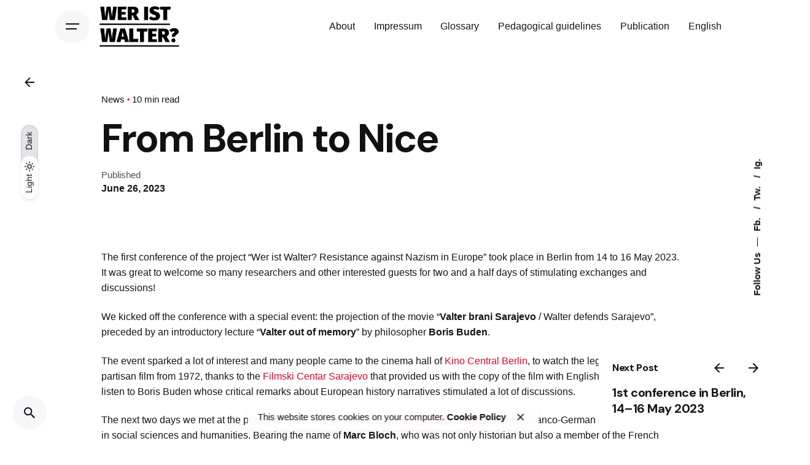

--- FILE ---
content_type: text/html; charset=UTF-8
request_url: https://weristwalter.eu/from-berlin-to-nice/
body_size: 95978
content:

<!DOCTYPE html>
<html lang="en-US">
<head>
	<meta charset="UTF-8">
	<meta name="viewport" content="width=device-width, initial-scale=1.0, maximum-scale=1, user-scalable=no">

	<!-- Global site tag (gtag.js) - Google Analytics -->
<script async src="https://www.googletagmanager.com/gtag/js?id=G-H4Q3S7VS5R"></script>
<script>
    window.dataLayer = window.dataLayer || [];
function gtag(){dataLayer.push(arguments);}
gtag('js', new Date());

gtag('config', 'G-H4Q3S7VS5R');
</script>
<meta name='robots' content='index, follow, max-image-preview:large, max-snippet:-1, max-video-preview:-1' />
<link rel="alternate" hreflang="en" href="https://weristwalter.eu/from-berlin-to-nice/" />
<link rel="alternate" hreflang="bs" href="https://weristwalter.eu/bs/from-berlin-to-nice/" />
<link rel="alternate" hreflang="fr" href="https://weristwalter.eu/fr/from-berlin-to-nice/" />
<link rel="alternate" hreflang="de" href="https://weristwalter.eu/de/from-berlin-to-nice/" />
<link rel="alternate" hreflang="x-default" href="https://weristwalter.eu/from-berlin-to-nice/" />

	<!-- This site is optimized with the Yoast SEO plugin v23.7 - https://yoast.com/wordpress/plugins/seo/ -->
	<title>From Berlin to Nice - Wer Ist Walter</title>
	<link rel="canonical" href="https://weristwalter.eu/from-berlin-to-nice/" />
	<meta property="og:locale" content="en_US" />
	<meta property="og:type" content="article" />
	<meta property="og:title" content="From Berlin to Nice - Wer Ist Walter" />
	<meta property="og:url" content="https://weristwalter.eu/from-berlin-to-nice/" />
	<meta property="og:site_name" content="Wer Ist Walter" />
	<meta property="article:published_time" content="2023-06-26T11:43:36+00:00" />
	<meta property="article:modified_time" content="2024-07-01T08:41:08+00:00" />
	<meta property="og:image" content="https://weristwalter.eu/wp-content/uploads/2024/06/1-AmelieLosier-20230516-WerIstWalter-LowRes-6544.jpg" />
	<meta property="og:image:width" content="1500" />
	<meta property="og:image:height" content="1000" />
	<meta property="og:image:type" content="image/jpeg" />
	<meta name="author" content="admin" />
	<meta name="twitter:card" content="summary_large_image" />
	<meta name="twitter:label1" content="Written by" />
	<meta name="twitter:data1" content="admin" />
	<meta name="twitter:label2" content="Est. reading time" />
	<meta name="twitter:data2" content="7 minutes" />
	<script type="application/ld+json" class="yoast-schema-graph">{"@context":"https://schema.org","@graph":[{"@type":"WebPage","@id":"https://weristwalter.eu/from-berlin-to-nice/","url":"https://weristwalter.eu/from-berlin-to-nice/","name":"From Berlin to Nice - Wer Ist Walter","isPartOf":{"@id":"https://weristwalter.eu/#website"},"primaryImageOfPage":{"@id":"https://weristwalter.eu/from-berlin-to-nice/#primaryimage"},"image":{"@id":"https://weristwalter.eu/from-berlin-to-nice/#primaryimage"},"thumbnailUrl":"https://weristwalter.eu/wp-content/uploads/2024/06/1-AmelieLosier-20230516-WerIstWalter-LowRes-6544.jpg","datePublished":"2023-06-26T11:43:36+00:00","dateModified":"2024-07-01T08:41:08+00:00","author":{"@id":"https://weristwalter.eu/#/schema/person/60ff6317e0c602dfd7cce5e2633d7c4c"},"breadcrumb":{"@id":"https://weristwalter.eu/from-berlin-to-nice/#breadcrumb"},"inLanguage":"en-US","potentialAction":[{"@type":"ReadAction","target":["https://weristwalter.eu/from-berlin-to-nice/"]}]},{"@type":"ImageObject","inLanguage":"en-US","@id":"https://weristwalter.eu/from-berlin-to-nice/#primaryimage","url":"https://weristwalter.eu/wp-content/uploads/2024/06/1-AmelieLosier-20230516-WerIstWalter-LowRes-6544.jpg","contentUrl":"https://weristwalter.eu/wp-content/uploads/2024/06/1-AmelieLosier-20230516-WerIstWalter-LowRes-6544.jpg","width":1500,"height":1000,"caption":"Documentation of the closing conferenz « Wer ist Walter? » by Crossborder Factory at Marc Bloch Institute in Berlin, Moderation Nicolas Moll, 2023, Photo © Amélie Losier"},{"@type":"BreadcrumbList","@id":"https://weristwalter.eu/from-berlin-to-nice/#breadcrumb","itemListElement":[{"@type":"ListItem","position":1,"name":"Home","item":"https://weristwalter.eu/"},{"@type":"ListItem","position":2,"name":"From Berlin to Nice"}]},{"@type":"WebSite","@id":"https://weristwalter.eu/#website","url":"https://weristwalter.eu/","name":"Wer Ist Walter","description":"","potentialAction":[{"@type":"SearchAction","target":{"@type":"EntryPoint","urlTemplate":"https://weristwalter.eu/?s={search_term_string}"},"query-input":{"@type":"PropertyValueSpecification","valueRequired":true,"valueName":"search_term_string"}}],"inLanguage":"en-US"},{"@type":"Person","@id":"https://weristwalter.eu/#/schema/person/60ff6317e0c602dfd7cce5e2633d7c4c","name":"admin","image":{"@type":"ImageObject","inLanguage":"en-US","@id":"https://weristwalter.eu/#/schema/person/image/","url":"https://secure.gravatar.com/avatar/b8daa9eddd29c3a7e9189cb02c1a7b27bb50e5a96c30040e14f122e95cff8b39?s=96&d=mm&r=g","contentUrl":"https://secure.gravatar.com/avatar/b8daa9eddd29c3a7e9189cb02c1a7b27bb50e5a96c30040e14f122e95cff8b39?s=96&d=mm&r=g","caption":"admin"},"sameAs":["http://localhost/poduzetna.ba"],"url":"https://weristwalter.eu/author/admin/"}]}</script>
	<!-- / Yoast SEO plugin. -->


<link rel='dns-prefetch' href='//www.googletagmanager.com' />
<link rel="alternate" type="application/rss+xml" title="Wer Ist Walter &raquo; Feed" href="https://weristwalter.eu/feed/" />
<link rel="alternate" type="application/rss+xml" title="Wer Ist Walter &raquo; Comments Feed" href="https://weristwalter.eu/comments/feed/" />
<link rel="alternate" title="oEmbed (JSON)" type="application/json+oembed" href="https://weristwalter.eu/wp-json/oembed/1.0/embed?url=https%3A%2F%2Fweristwalter.eu%2Ffrom-berlin-to-nice%2F" />
<link rel="alternate" title="oEmbed (XML)" type="text/xml+oembed" href="https://weristwalter.eu/wp-json/oembed/1.0/embed?url=https%3A%2F%2Fweristwalter.eu%2Ffrom-berlin-to-nice%2F&#038;format=xml" />
<style id='wp-img-auto-sizes-contain-inline-css' type='text/css'>
img:is([sizes=auto i],[sizes^="auto," i]){contain-intrinsic-size:3000px 1500px}
/*# sourceURL=wp-img-auto-sizes-contain-inline-css */
</style>
<style id='wp-emoji-styles-inline-css' type='text/css'>

	img.wp-smiley, img.emoji {
		display: inline !important;
		border: none !important;
		box-shadow: none !important;
		height: 1em !important;
		width: 1em !important;
		margin: 0 0.07em !important;
		vertical-align: -0.1em !important;
		background: none !important;
		padding: 0 !important;
	}
/*# sourceURL=wp-emoji-styles-inline-css */
</style>
<link rel='stylesheet' id='wpml-blocks-css' href='https://weristwalter.eu/wp-content/plugins/sitepress-multilingual-cms/dist/css/blocks/styles.css?ver=4.6.14' type='text/css' media='all' />
<link rel='stylesheet' id='contact-form-7-css' href='https://weristwalter.eu/wp-content/plugins/contact-form-7/includes/css/styles.css?ver=5.9.8' type='text/css' media='all' />
<link rel='stylesheet' id='wpml-menu-item-0-css' href='https://weristwalter.eu/wp-content/plugins/sitepress-multilingual-cms/templates/language-switchers/menu-item/style.min.css?ver=1' type='text/css' media='all' />
<link rel='stylesheet' id='parent-style-css' href='https://weristwalter.eu/wp-content/themes/ohio/style.css?ver=6.9' type='text/css' media='all' />
<link rel='stylesheet' id='ohio-style-css' href='https://weristwalter.eu/wp-content/themes/ohio-child/style.css?ver=3.3.8' type='text/css' media='all' />
<style id='ohio-style-inline-css' type='text/css'>
.brand-color,a:not(.-unlink):not(.-highlighted):hover,a:not(.-unlink):not(.-highlighted):hover .title,a:not(.-unlink):not(.-highlighted):active,a:not(.-unlink):not(.-highlighted):active .title,a:not(.-unlink):not(.-highlighted):focus,a:not(.-unlink):not(.-highlighted):focus .title,.nav .nav-item.active-main-item > a,.nav .nav-item.active > a,.nav .current-menu-ancestor > a,.nav .current-menu-item > a,.hamburger-nav .menu li.current-menu-ancestor > a > span,.hamburger-nav .menu li.current-menu-item > a > span,.widget_rss a,.single-post .entry-content a:not(.wp-block-button__link),.page-id-124 .entry-content a:not(.wp-block-button__link),ul:not(.-unlist) > li::before,ol:not(.-unlist) > li::before,.social-networks.-outlined .network:hover,.portfolio-filter:not(.-filter-button) a.active,.category-holder:not(.no-divider):after,.video-button.-outlined .icon-button:hover,.comments .comment-body time:after,.button.-outlined:not(.-pagination):hover,a.button.-outlined:not(.-pagination):hover,.button.-outlined:active,.button.-outlined:focus,.pagination .button:hover,.pagination.-outlined a.button:not(.-flat):hover,.pricing-table-features .exist .icon,.service-table-features .exist .icon,.lazy-load.-outlined .button.-pagination:hover,.lazy-load.-flat .button.-pagination:hover,.button.-primary.-outlined,a.button.-primary.-outlined,.button.-primary.-flat,a.button.-primary.-flat,.button.-primary.-text,a.button.-primary.-text,.woo-products .product-item.-type2 .button-group .added_to_cart:not(.-outlined):not(.-flat):not(.-text):not(.-primary):hover,.woo-products .product-item.-type2 .button-group .added_to_cart:not(.-outlined):not(.-flat):not(.-text):not(.-primary):active,.woo-products .product-item.-type2 .button-group .added_to_cart:not(.-outlined):not(.-flat):not(.-text):not(.-primary):focus{color:#d90a2c;}.custom-cursor .circle-cursor-outer,a.button.-outlined:active,a.button.-outlined:focus,input[type="checkbox"]:checked,input[type="radio"]:checked,.button.-primary.-outlined,a.button.-primary.-outlined{border-color:#d90a2c;}.custom-cursor .circle-cursor-inner,.custom-cursor .circle-cursor-inner.cursor-link-hover,.button:not(.-outlined):not(.-flat):not(.-text):not(.-primary):not(.-pagination):not(.elementor-button[type=submit]):hover,.button:not(.-outlined):not(.-flat):not(.-text):not(.-primary):not(.-pagination):not(.elementor-button[type=submit]):active,.button:not(.-outlined):not(.-flat):not(.-text):not(.-primary):not(.-pagination):not(.elementor-button[type=submit]):focus,.product-item.-type1 .added_to_cart:not(.-outlined):not(.-flat):not(.-text):not(.-primary):not(.-pagination):not(.elementor-button[type=submit]):hover,.product-item.-type1 .added_to_cart:not(.-outlined):not(.-flat):not(.-text):not(.-primary):not(.-pagination):not(.elementor-button[type=submit]):active,.product-item.-type1 .added_to_cart:not(.-outlined):not(.-flat):not(.-text):not(.-primary):not(.-pagination):not(.elementor-button[type=submit]):focus,.button[type="submit"]:not(.-outlined):not(.-flat):not(.-text):not(.-primary):not(.-pagination):not(.elementor-button[type=submit]):hover,.button[type="submit"]:not(.-outlined):not(.-flat):not(.-text):not(.-primary):not(.-pagination):not(.elementor-button[type=submit]):active,.button[type="submit"]:not(.-outlined):not(.-flat):not(.-text):not(.-primary):not(.-pagination):not(.elementor-button[type=submit]):focus,a.button:not(.-outlined):not(.-flat):not(.-text):not(.-primary):not(.-pagination):not(.elementor-button[type=submit]):hover,a.button:not(.-outlined):not(.-flat):not(.-text):not(.-primary):not(.-pagination):not(.elementor-button[type=submit]):active,a.button:not(.-outlined):not(.-flat):not(.-text):not(.-primary):not(.-pagination):not(.elementor-button[type=submit]):focus,.widget_price_filter .ui-slider-range,.widget_price_filter .ui-slider-handle:after,input[type="checkbox"]:checked,input[type="radio"]:checked,.video-button:not(.-outlined):not(.-blurred) .icon-button:hover,.tag.tag-sale,.social-networks.-contained .network:hover,input[type="submit"]:not(.-outlined):not(.-flat):not(.-text):not(.-primary):hover,.button.-primary:not(.-outlined):not(.-flat):not(.-text),a.button.-primary:not(.-outlined):not(.-flat):not(.-text),input[type="submit"].-primary:not(.-outlined):not(.-flat):not(.-text),.icon-buttons-animation .icon-button::before{background-color:#d90a2c;}.heading .title .highlighted-text{background-image: linear-gradient(rgba(217,10,44,0.5), rgba(217,10,44,0.5));}::selection{background-color:rgba(217,10,44,0.1);}.header.-sticky{border-style:solid;}@media screen and (max-width: 768px) { .header,.mobile-overlay{opacity: 0;}}.page-container.top-offset{padding-top:150px;}h1,h2,h3,h4,h5,h6,.box-count,.titles-typo:not(.scroll-top-holder):not(.social-bar-holder),.hamburger-nav .menu,.btn, .button:not(.-reset-color), a.button:not(.-reset-color), input[type="submit"], a.btn-link,.widget_shopping_cart_content .mini-cart-description .mini-cart-item-title > a,.woo-c_product_name > a:not(.woo-c_product_category),.socialbar.inline a,.vc_row .vc-bg-side-text,.counter-box-count,.widget-title,.widget h2,.widget .wp-block-search__label,.widget .wc-block-product-search__label{font-family:'DM Sans', sans-serif;}.countdown-box .box-time .box-count,.chart-box-pie-content{font-family:'DM Sans', sans-serif;}.countdown-box .box-time .box-count,.chart-box-pie-content{font-family:'DM Sans', sans-serif;}.countdown-box .box-time .box-count,.chart-box-pie-content{font-family:'DM Sans', sans-serif;}.portfolio-item h4,.portfolio-item h4.title,.portfolio-item h4 a{font-family:'DM Sans', sans-serif;}.blog-item h3.title{font-family:'DM Sans', sans-serif;line-height:initial;}.blog-item h3.title a{font-size:initial;}/*Temp*/.subscribe-form br:first-of-type {display: none;}.coming-soon{background-image:url('https://weristwalter.eu/wp-content/uploads/2024/06/soon_bcg.jpg');background-size:cover;background-position:center center;background-repeat:no-repeat;}.coming-soon .holder h1{color:#ffffff;} @media screen and (min-width:1181px){} @media screen and (min-width:769px) and (max-width:1180px){} @media screen and (max-width:768px){}
/*# sourceURL=ohio-style-inline-css */
</style>
<link rel='stylesheet' id='icon-pack-fontawesome-css' href='https://weristwalter.eu/wp-content/themes/ohio/assets/fonts/fa/css/all.css?ver=6.9' type='text/css' media='all' />
<link rel='stylesheet' id='js_composer_front-css' href='https://weristwalter.eu/wp-content/plugins/js_composer/assets/css/js_composer.min.css?ver=6.8.0' type='text/css' media='all' />
<script type="text/javascript" id="wpml-cookie-js-extra">
/* <![CDATA[ */
var wpml_cookies = {"wp-wpml_current_language":{"value":"en","expires":1,"path":"/"}};
var wpml_cookies = {"wp-wpml_current_language":{"value":"en","expires":1,"path":"/"}};
//# sourceURL=wpml-cookie-js-extra
/* ]]> */
</script>
<script type="text/javascript" src="https://weristwalter.eu/wp-content/plugins/sitepress-multilingual-cms/res/js/cookies/language-cookie.js?ver=4.6.14" id="wpml-cookie-js" defer="defer" data-wp-strategy="defer"></script>

<!-- Google tag (gtag.js) snippet added by Site Kit -->

<!-- Google Analytics snippet added by Site Kit -->
<script type="text/javascript" src="https://www.googletagmanager.com/gtag/js?id=GT-M3LWJBK5" id="google_gtagjs-js" async></script>
<script type="text/javascript" id="google_gtagjs-js-after">
/* <![CDATA[ */
window.dataLayer = window.dataLayer || [];function gtag(){dataLayer.push(arguments);}
gtag("set","linker",{"domains":["weristwalter.eu"]});
gtag("js", new Date());
gtag("set", "developer_id.dZTNiMT", true);
gtag("config", "GT-M3LWJBK5");
//# sourceURL=google_gtagjs-js-after
/* ]]> */
</script>

<!-- End Google tag (gtag.js) snippet added by Site Kit -->
<link rel="EditURI" type="application/rsd+xml" title="RSD" href="https://weristwalter.eu/xmlrpc.php?rsd" />
<meta name="generator" content="WordPress 6.9" />
<link rel='shortlink' href='https://weristwalter.eu/?p=224643' />
<meta name="generator" content="WPML ver:4.6.14 stt:6,1,4,3;" />
<meta name="generator" content="Site Kit by Google 1.130.0" /><style type="text/css" id="filter-everything-inline-css">.wpc-orderby-select{width:100%}.wpc-filters-open-button-container{display:none}.wpc-debug-message{padding:16px;font-size:14px;border:1px dashed #ccc;margin-bottom:20px}.wpc-debug-title{visibility:hidden}.wpc-button-inner,.wpc-chip-content{display:flex;align-items:center}.wpc-icon-html-wrapper{position:relative;margin-right:10px;top:2px}.wpc-icon-html-wrapper span{display:block;height:1px;width:18px;border-radius:3px;background:#2c2d33;margin-bottom:4px;position:relative}span.wpc-icon-line-1:after,span.wpc-icon-line-2:after,span.wpc-icon-line-3:after{content:"";display:block;width:3px;height:3px;border:1px solid #2c2d33;background-color:#fff;position:absolute;top:-2px;box-sizing:content-box}span.wpc-icon-line-3:after{border-radius:50%;left:2px}span.wpc-icon-line-1:after{border-radius:50%;left:5px}span.wpc-icon-line-2:after{border-radius:50%;left:12px}body .wpc-filters-open-button-container a.wpc-filters-open-widget,body .wpc-filters-open-button-container a.wpc-open-close-filters-button{display:inline-block;text-align:left;border:1px solid #2c2d33;border-radius:2px;line-height:1.5;padding:7px 12px;background-color:transparent;color:#2c2d33;box-sizing:border-box;text-decoration:none!important;font-weight:400;transition:none;position:relative}@media screen and (max-width:768px){.wpc_show_bottom_widget .wpc-filters-open-button-container,.wpc_show_open_close_button .wpc-filters-open-button-container{display:block}.wpc_show_bottom_widget .wpc-filters-open-button-container{margin-top:1em;margin-bottom:1em}}</style>
<meta name="generator" content="Powered by WPBakery Page Builder - drag and drop page builder for WordPress."/>
<link rel="icon" href="https://weristwalter.eu/wp-content/uploads/2024/07/cropped-WER-IST-WALTER-ICO-32x32.png" sizes="32x32" />
<link rel="icon" href="https://weristwalter.eu/wp-content/uploads/2024/07/cropped-WER-IST-WALTER-ICO-192x192.png" sizes="192x192" />
<link rel="apple-touch-icon" href="https://weristwalter.eu/wp-content/uploads/2024/07/cropped-WER-IST-WALTER-ICO-180x180.png" />
<meta name="msapplication-TileImage" content="https://weristwalter.eu/wp-content/uploads/2024/07/cropped-WER-IST-WALTER-ICO-270x270.png" />
<noscript><style> .wpb_animate_when_almost_visible { opacity: 1; }</style></noscript><style id='global-styles-inline-css' type='text/css'>
:root{--wp--preset--aspect-ratio--square: 1;--wp--preset--aspect-ratio--4-3: 4/3;--wp--preset--aspect-ratio--3-4: 3/4;--wp--preset--aspect-ratio--3-2: 3/2;--wp--preset--aspect-ratio--2-3: 2/3;--wp--preset--aspect-ratio--16-9: 16/9;--wp--preset--aspect-ratio--9-16: 9/16;--wp--preset--color--black: #000000;--wp--preset--color--cyan-bluish-gray: #abb8c3;--wp--preset--color--white: #ffffff;--wp--preset--color--pale-pink: #f78da7;--wp--preset--color--vivid-red: #cf2e2e;--wp--preset--color--luminous-vivid-orange: #ff6900;--wp--preset--color--luminous-vivid-amber: #fcb900;--wp--preset--color--light-green-cyan: #7bdcb5;--wp--preset--color--vivid-green-cyan: #00d084;--wp--preset--color--pale-cyan-blue: #8ed1fc;--wp--preset--color--vivid-cyan-blue: #0693e3;--wp--preset--color--vivid-purple: #9b51e0;--wp--preset--color--brand-color: #d90a2c;--wp--preset--color--beige-dark: #A1824F;--wp--preset--color--dark-strong: #24262B;--wp--preset--color--dark-light: #32353C;--wp--preset--color--grey-strong: #838998;--wp--preset--gradient--vivid-cyan-blue-to-vivid-purple: linear-gradient(135deg,rgb(6,147,227) 0%,rgb(155,81,224) 100%);--wp--preset--gradient--light-green-cyan-to-vivid-green-cyan: linear-gradient(135deg,rgb(122,220,180) 0%,rgb(0,208,130) 100%);--wp--preset--gradient--luminous-vivid-amber-to-luminous-vivid-orange: linear-gradient(135deg,rgb(252,185,0) 0%,rgb(255,105,0) 100%);--wp--preset--gradient--luminous-vivid-orange-to-vivid-red: linear-gradient(135deg,rgb(255,105,0) 0%,rgb(207,46,46) 100%);--wp--preset--gradient--very-light-gray-to-cyan-bluish-gray: linear-gradient(135deg,rgb(238,238,238) 0%,rgb(169,184,195) 100%);--wp--preset--gradient--cool-to-warm-spectrum: linear-gradient(135deg,rgb(74,234,220) 0%,rgb(151,120,209) 20%,rgb(207,42,186) 40%,rgb(238,44,130) 60%,rgb(251,105,98) 80%,rgb(254,248,76) 100%);--wp--preset--gradient--blush-light-purple: linear-gradient(135deg,rgb(255,206,236) 0%,rgb(152,150,240) 100%);--wp--preset--gradient--blush-bordeaux: linear-gradient(135deg,rgb(254,205,165) 0%,rgb(254,45,45) 50%,rgb(107,0,62) 100%);--wp--preset--gradient--luminous-dusk: linear-gradient(135deg,rgb(255,203,112) 0%,rgb(199,81,192) 50%,rgb(65,88,208) 100%);--wp--preset--gradient--pale-ocean: linear-gradient(135deg,rgb(255,245,203) 0%,rgb(182,227,212) 50%,rgb(51,167,181) 100%);--wp--preset--gradient--electric-grass: linear-gradient(135deg,rgb(202,248,128) 0%,rgb(113,206,126) 100%);--wp--preset--gradient--midnight: linear-gradient(135deg,rgb(2,3,129) 0%,rgb(40,116,252) 100%);--wp--preset--font-size--small: 14px;--wp--preset--font-size--medium: 20px;--wp--preset--font-size--large: 17px;--wp--preset--font-size--x-large: 42px;--wp--preset--font-size--extra-small: 13px;--wp--preset--font-size--normal: 15px;--wp--preset--font-size--larger: 20px;--wp--preset--spacing--20: 0.44rem;--wp--preset--spacing--30: 0.67rem;--wp--preset--spacing--40: 1rem;--wp--preset--spacing--50: 1.5rem;--wp--preset--spacing--60: 2.25rem;--wp--preset--spacing--70: 3.38rem;--wp--preset--spacing--80: 5.06rem;--wp--preset--shadow--natural: 6px 6px 9px rgba(0, 0, 0, 0.2);--wp--preset--shadow--deep: 12px 12px 50px rgba(0, 0, 0, 0.4);--wp--preset--shadow--sharp: 6px 6px 0px rgba(0, 0, 0, 0.2);--wp--preset--shadow--outlined: 6px 6px 0px -3px rgb(255, 255, 255), 6px 6px rgb(0, 0, 0);--wp--preset--shadow--crisp: 6px 6px 0px rgb(0, 0, 0);}:where(.is-layout-flex){gap: 0.5em;}:where(.is-layout-grid){gap: 0.5em;}body .is-layout-flex{display: flex;}.is-layout-flex{flex-wrap: wrap;align-items: center;}.is-layout-flex > :is(*, div){margin: 0;}body .is-layout-grid{display: grid;}.is-layout-grid > :is(*, div){margin: 0;}:where(.wp-block-columns.is-layout-flex){gap: 2em;}:where(.wp-block-columns.is-layout-grid){gap: 2em;}:where(.wp-block-post-template.is-layout-flex){gap: 1.25em;}:where(.wp-block-post-template.is-layout-grid){gap: 1.25em;}.has-black-color{color: var(--wp--preset--color--black) !important;}.has-cyan-bluish-gray-color{color: var(--wp--preset--color--cyan-bluish-gray) !important;}.has-white-color{color: var(--wp--preset--color--white) !important;}.has-pale-pink-color{color: var(--wp--preset--color--pale-pink) !important;}.has-vivid-red-color{color: var(--wp--preset--color--vivid-red) !important;}.has-luminous-vivid-orange-color{color: var(--wp--preset--color--luminous-vivid-orange) !important;}.has-luminous-vivid-amber-color{color: var(--wp--preset--color--luminous-vivid-amber) !important;}.has-light-green-cyan-color{color: var(--wp--preset--color--light-green-cyan) !important;}.has-vivid-green-cyan-color{color: var(--wp--preset--color--vivid-green-cyan) !important;}.has-pale-cyan-blue-color{color: var(--wp--preset--color--pale-cyan-blue) !important;}.has-vivid-cyan-blue-color{color: var(--wp--preset--color--vivid-cyan-blue) !important;}.has-vivid-purple-color{color: var(--wp--preset--color--vivid-purple) !important;}.has-black-background-color{background-color: var(--wp--preset--color--black) !important;}.has-cyan-bluish-gray-background-color{background-color: var(--wp--preset--color--cyan-bluish-gray) !important;}.has-white-background-color{background-color: var(--wp--preset--color--white) !important;}.has-pale-pink-background-color{background-color: var(--wp--preset--color--pale-pink) !important;}.has-vivid-red-background-color{background-color: var(--wp--preset--color--vivid-red) !important;}.has-luminous-vivid-orange-background-color{background-color: var(--wp--preset--color--luminous-vivid-orange) !important;}.has-luminous-vivid-amber-background-color{background-color: var(--wp--preset--color--luminous-vivid-amber) !important;}.has-light-green-cyan-background-color{background-color: var(--wp--preset--color--light-green-cyan) !important;}.has-vivid-green-cyan-background-color{background-color: var(--wp--preset--color--vivid-green-cyan) !important;}.has-pale-cyan-blue-background-color{background-color: var(--wp--preset--color--pale-cyan-blue) !important;}.has-vivid-cyan-blue-background-color{background-color: var(--wp--preset--color--vivid-cyan-blue) !important;}.has-vivid-purple-background-color{background-color: var(--wp--preset--color--vivid-purple) !important;}.has-black-border-color{border-color: var(--wp--preset--color--black) !important;}.has-cyan-bluish-gray-border-color{border-color: var(--wp--preset--color--cyan-bluish-gray) !important;}.has-white-border-color{border-color: var(--wp--preset--color--white) !important;}.has-pale-pink-border-color{border-color: var(--wp--preset--color--pale-pink) !important;}.has-vivid-red-border-color{border-color: var(--wp--preset--color--vivid-red) !important;}.has-luminous-vivid-orange-border-color{border-color: var(--wp--preset--color--luminous-vivid-orange) !important;}.has-luminous-vivid-amber-border-color{border-color: var(--wp--preset--color--luminous-vivid-amber) !important;}.has-light-green-cyan-border-color{border-color: var(--wp--preset--color--light-green-cyan) !important;}.has-vivid-green-cyan-border-color{border-color: var(--wp--preset--color--vivid-green-cyan) !important;}.has-pale-cyan-blue-border-color{border-color: var(--wp--preset--color--pale-cyan-blue) !important;}.has-vivid-cyan-blue-border-color{border-color: var(--wp--preset--color--vivid-cyan-blue) !important;}.has-vivid-purple-border-color{border-color: var(--wp--preset--color--vivid-purple) !important;}.has-vivid-cyan-blue-to-vivid-purple-gradient-background{background: var(--wp--preset--gradient--vivid-cyan-blue-to-vivid-purple) !important;}.has-light-green-cyan-to-vivid-green-cyan-gradient-background{background: var(--wp--preset--gradient--light-green-cyan-to-vivid-green-cyan) !important;}.has-luminous-vivid-amber-to-luminous-vivid-orange-gradient-background{background: var(--wp--preset--gradient--luminous-vivid-amber-to-luminous-vivid-orange) !important;}.has-luminous-vivid-orange-to-vivid-red-gradient-background{background: var(--wp--preset--gradient--luminous-vivid-orange-to-vivid-red) !important;}.has-very-light-gray-to-cyan-bluish-gray-gradient-background{background: var(--wp--preset--gradient--very-light-gray-to-cyan-bluish-gray) !important;}.has-cool-to-warm-spectrum-gradient-background{background: var(--wp--preset--gradient--cool-to-warm-spectrum) !important;}.has-blush-light-purple-gradient-background{background: var(--wp--preset--gradient--blush-light-purple) !important;}.has-blush-bordeaux-gradient-background{background: var(--wp--preset--gradient--blush-bordeaux) !important;}.has-luminous-dusk-gradient-background{background: var(--wp--preset--gradient--luminous-dusk) !important;}.has-pale-ocean-gradient-background{background: var(--wp--preset--gradient--pale-ocean) !important;}.has-electric-grass-gradient-background{background: var(--wp--preset--gradient--electric-grass) !important;}.has-midnight-gradient-background{background: var(--wp--preset--gradient--midnight) !important;}.has-small-font-size{font-size: var(--wp--preset--font-size--small) !important;}.has-medium-font-size{font-size: var(--wp--preset--font-size--medium) !important;}.has-large-font-size{font-size: var(--wp--preset--font-size--large) !important;}.has-x-large-font-size{font-size: var(--wp--preset--font-size--x-large) !important;}
/*# sourceURL=global-styles-inline-css */
</style>
<link rel='stylesheet' id='ohio-global-fonts-css' href='//fonts.googleapis.com/css?family=DM+Sans%3A700%26display%3Dswap&#038;ver=6.9' type='text/css' media='all' />
</head>
<body class="wp-singular post-template-default single single-post postid-224643 single-format-standard wp-embed-responsive wp-theme-ohio wp-child-theme-ohio-child ohio-theme-3-3-8 with-header-1 with-post-type_1 with-switcher with-fixed-search with-headline with-sticky-header with-mobile-switcher links-underline icon-buttons-animation wpb-js-composer js-comp-ver-6.8.0 vc_responsive">
		<div id="page" class="site">

		
    <ul class="elements-bar left -unlist dynamic-typo">
                    <li>
<a href="#" class="scroll-top -undash -small-t vc_hidden-md">

	
		<div class="scroll-top-bar">
			<div class="scroll-track"></div>
		</div>

	
	<div class="scroll-top-holder titles-typo">
		Scroll to top	</div>
</a></li>
                    <li>
    <div class="color-switcher cursor-as-pointer -invisible color-switcher-mobile">
        <div class="color-switcher-item light">
            <div class="color-switcher-item-state">
                                    <span class="caption">Light</span>
                                <svg width="18" height="18" viewBox="0 0 18 18" fill="none" xmlns="http://www.w3.org/2000/svg"><path d="M9 6.75C10.2375 6.75 11.25 7.7625 11.25 9C11.25 10.2375 10.2375 11.25 9 11.25C7.7625 11.25 6.75 10.2375 6.75 9C6.75 7.7625 7.7625 6.75 9 6.75ZM9 5.25C6.93 5.25 5.25 6.93 5.25 9C5.25 11.07 6.93 12.75 9 12.75C11.07 12.75 12.75 11.07 12.75 9C12.75 6.93 11.07 5.25 9 5.25ZM1.5 9.75H3C3.4125 9.75 3.75 9.4125 3.75 9C3.75 8.5875 3.4125 8.25 3 8.25H1.5C1.0875 8.25 0.75 8.5875 0.75 9C0.75 9.4125 1.0875 9.75 1.5 9.75ZM15 9.75H16.5C16.9125 9.75 17.25 9.4125 17.25 9C17.25 8.5875 16.9125 8.25 16.5 8.25H15C14.5875 8.25 14.25 8.5875 14.25 9C14.25 9.4125 14.5875 9.75 15 9.75ZM8.25 1.5V3C8.25 3.4125 8.5875 3.75 9 3.75C9.4125 3.75 9.75 3.4125 9.75 3V1.5C9.75 1.0875 9.4125 0.75 9 0.75C8.5875 0.75 8.25 1.0875 8.25 1.5ZM8.25 15V16.5C8.25 16.9125 8.5875 17.25 9 17.25C9.4125 17.25 9.75 16.9125 9.75 16.5V15C9.75 14.5875 9.4125 14.25 9 14.25C8.5875 14.25 8.25 14.5875 8.25 15ZM4.4925 3.435C4.2 3.1425 3.72 3.1425 3.435 3.435C3.1425 3.7275 3.1425 4.2075 3.435 4.4925L4.23 5.2875C4.5225 5.58 5.0025 5.58 5.2875 5.2875C5.5725 4.995 5.58 4.515 5.2875 4.23L4.4925 3.435ZM13.77 12.7125C13.4775 12.42 12.9975 12.42 12.7125 12.7125C12.42 13.005 12.42 13.485 12.7125 13.77L13.5075 14.565C13.8 14.8575 14.28 14.8575 14.565 14.565C14.8575 14.2725 14.8575 13.7925 14.565 13.5075L13.77 12.7125ZM14.565 4.4925C14.8575 4.2 14.8575 3.72 14.565 3.435C14.2725 3.1425 13.7925 3.1425 13.5075 3.435L12.7125 4.23C12.42 4.5225 12.42 5.0025 12.7125 5.2875C13.005 5.5725 13.485 5.58 13.77 5.2875L14.565 4.4925ZM5.2875 13.77C5.58 13.4775 5.58 12.9975 5.2875 12.7125C4.995 12.42 4.515 12.42 4.23 12.7125L3.435 13.5075C3.1425 13.8 3.1425 14.28 3.435 14.565C3.7275 14.85 4.2075 14.8575 4.4925 14.565L5.2875 13.77Z"/></svg>
            </div>
        </div>
        <div class="color-switcher-item dark">
            <div class="color-switcher-item-state">
                                    <span class="caption">Dark</span>
                                <svg width="18" height="18" viewBox="0 0 18 18" fill="none" xmlns="http://www.w3.org/2000/svg"><path d="M6.66222 3.23111C6.50222 3.8 6.42222 4.39556 6.42222 5C6.42222 8.62667 9.37333 11.5778 13 11.5778C13.6044 11.5778 14.2 11.4978 14.7689 11.3378C13.8444 13.6133 11.6044 15.2222 9 15.2222C5.56889 15.2222 2.77778 12.4311 2.77778 9C2.77778 6.39556 4.38667 4.15556 6.66222 3.23111ZM9 1C4.58222 1 1 4.58222 1 9C1 13.4178 4.58222 17 9 17C13.4178 17 17 13.4178 17 9C17 8.59111 16.9644 8.18222 16.9111 7.79111C16.04 9.00889 14.6178 9.8 13 9.8C10.3511 9.8 8.2 7.64889 8.2 5C8.2 3.39111 8.99111 1.96 10.2089 1.08889C9.81778 1.03556 9.40889 1 9 1Z"/></svg>
            </div>
        </div>
        <div class="color-switcher-toddler">
            <div class="color-switcher-toddler-wrap">
                <div class="color-switcher-toddler-item light">
                    <div class="color-switcher-item-state">
                                                    <span class="caption">Light</span>
                                                <svg width="18" height="18" viewBox="0 0 18 18" fill="none" xmlns="http://www.w3.org/2000/svg"><path d="M9 6.75C10.2375 6.75 11.25 7.7625 11.25 9C11.25 10.2375 10.2375 11.25 9 11.25C7.7625 11.25 6.75 10.2375 6.75 9C6.75 7.7625 7.7625 6.75 9 6.75ZM9 5.25C6.93 5.25 5.25 6.93 5.25 9C5.25 11.07 6.93 12.75 9 12.75C11.07 12.75 12.75 11.07 12.75 9C12.75 6.93 11.07 5.25 9 5.25ZM1.5 9.75H3C3.4125 9.75 3.75 9.4125 3.75 9C3.75 8.5875 3.4125 8.25 3 8.25H1.5C1.0875 8.25 0.75 8.5875 0.75 9C0.75 9.4125 1.0875 9.75 1.5 9.75ZM15 9.75H16.5C16.9125 9.75 17.25 9.4125 17.25 9C17.25 8.5875 16.9125 8.25 16.5 8.25H15C14.5875 8.25 14.25 8.5875 14.25 9C14.25 9.4125 14.5875 9.75 15 9.75ZM8.25 1.5V3C8.25 3.4125 8.5875 3.75 9 3.75C9.4125 3.75 9.75 3.4125 9.75 3V1.5C9.75 1.0875 9.4125 0.75 9 0.75C8.5875 0.75 8.25 1.0875 8.25 1.5ZM8.25 15V16.5C8.25 16.9125 8.5875 17.25 9 17.25C9.4125 17.25 9.75 16.9125 9.75 16.5V15C9.75 14.5875 9.4125 14.25 9 14.25C8.5875 14.25 8.25 14.5875 8.25 15ZM4.4925 3.435C4.2 3.1425 3.72 3.1425 3.435 3.435C3.1425 3.7275 3.1425 4.2075 3.435 4.4925L4.23 5.2875C4.5225 5.58 5.0025 5.58 5.2875 5.2875C5.5725 4.995 5.58 4.515 5.2875 4.23L4.4925 3.435ZM13.77 12.7125C13.4775 12.42 12.9975 12.42 12.7125 12.7125C12.42 13.005 12.42 13.485 12.7125 13.77L13.5075 14.565C13.8 14.8575 14.28 14.8575 14.565 14.565C14.8575 14.2725 14.8575 13.7925 14.565 13.5075L13.77 12.7125ZM14.565 4.4925C14.8575 4.2 14.8575 3.72 14.565 3.435C14.2725 3.1425 13.7925 3.1425 13.5075 3.435L12.7125 4.23C12.42 4.5225 12.42 5.0025 12.7125 5.2875C13.005 5.5725 13.485 5.58 13.77 5.2875L14.565 4.4925ZM5.2875 13.77C5.58 13.4775 5.58 12.9975 5.2875 12.7125C4.995 12.42 4.515 12.42 4.23 12.7125L3.435 13.5075C3.1425 13.8 3.1425 14.28 3.435 14.565C3.7275 14.85 4.2075 14.8575 4.4925 14.565L5.2875 13.77Z"/></svg>
                    </div>
                </div>
                <div class="color-switcher-toddler-item dark">
                    <div class="color-switcher-item-state">
                                                    <span class="caption">Dark</span>
                                                <svg width="18" height="18" viewBox="0 0 18 18" fill="none" xmlns="http://www.w3.org/2000/svg"><path d="M6.66222 3.23111C6.50222 3.8 6.42222 4.39556 6.42222 5C6.42222 8.62667 9.37333 11.5778 13 11.5778C13.6044 11.5778 14.2 11.4978 14.7689 11.3378C13.8444 13.6133 11.6044 15.2222 9 15.2222C5.56889 15.2222 2.77778 12.4311 2.77778 9C2.77778 6.39556 4.38667 4.15556 6.66222 3.23111ZM9 1C4.58222 1 1 4.58222 1 9C1 13.4178 4.58222 17 9 17C13.4178 17 17 13.4178 17 9C17 8.59111 16.9644 8.18222 16.9111 7.79111C16.04 9.00889 14.6178 9.8 13 9.8C10.3511 9.8 8.2 7.64889 8.2 5C8.2 3.39111 8.99111 1.96 10.2089 1.08889C9.81778 1.03556 9.40889 1 9 1Z"/></svg>
                    </div>
                </div>
            </div>
        </div>
    </div>
</li>
            </ul>

    <ul class="elements-bar right -unlist dynamic-typo">
                    <li>
    <div class="social-bar">
        <ul class="social-bar-holder titles-typo -small-t -unlist vc_hidden-md"> 
            <li>Follow Us</li>
            <li>—</li>
                                                <li>
                        <a
                            class="-undash facebook"
                            href="https://www.facebook.com/weristwalter"
                            target="_blank"
                            rel="nofollow"
                        >
                            Fb.                        </a>
                    </li>
                                                <li>
                        <a
                            class="-undash twitter"
                            href="https://twitter.com/i/flow/login?redirect_after_login=%2FWer_ist_Walter"
                            target="_blank"
                            rel="nofollow"
                        >
                            Tw.                        </a>
                    </li>
                                                <li>
                        <a
                            class="-undash instagram"
                            href="https://www.instagram.com/wer_ist_walter/"
                            target="_blank"
                            rel="nofollow"
                        >
                            Ig.                        </a>
                    </li>
                    </ul>
    </div>
</li>
            </ul>
		

		<a class="skip-link screen-reader-text" href="#main">Skip to content</a>

		
		
			

			
<header id="masthead" class="header header-1 header-dynamic-typo both-types" data-header-fixed=true data-mobile-header-fixed=true data-fixed-initial-offset=150>
	<div class="header-wrap page-container">
		<div class="header-wrap-inner">
			<div class="left-part">

									<div class="desktop-hamburger -left">
						
<button aria-label="Open the menu" aria-controls="site-menu" aria-expanded="false" class="hamburger-button">
    <div class="hamburger icon-button">
        <i class="icon"></i>
    </div>
    </button>					</div>
				
									<div class="mobile-hamburger -left">
						
<button aria-label="Open the menu" aria-controls="site-menu" aria-expanded="false" class="hamburger-button">
    <div class="hamburger icon-button">
        <i class="icon"></i>
    </div>
    </button>					</div>
				
				
<div class="branding">
	<a class="branding-title titles-typo -undash" href="https://weristwalter.eu/" rel="home">
		<div class="logo with-mobile">

			
				<img src="https://weristwalter.eu/wp-content/uploads/2024/06/WER-IST-WALTER-BLACK.png" class="main-logo light-scheme-logo"  srcset="https://weristwalter.eu/wp-content/uploads/2024/06/WER-IST-WALTER-BLACK.png 2x" alt="Wer Ist Walter">
				
				
					
						<img src="https://weristwalter.eu/wp-content/uploads/2024/06/WER-IST-WALTER-WHITE.png" class="dark-scheme-logo"  srcset="https://weristwalter.eu/wp-content/uploads/2024/06/WER-IST-WALTER-WHITE.png 2x" alt="Wer Ist Walter">

										
				
					</div>

		
			<div class="logo-mobile">
				<img src="https://weristwalter.eu/wp-content/uploads/2024/06/WER-IST-WALTER-BLACK.png" class="main-logo light-scheme-logo" alt="Wer Ist Walter">

				
					
						<img src="https://weristwalter.eu/wp-content/uploads/2024/06/WER-IST-WALTER-WHITE.png" class="dark-scheme-logo" alt="Wer Ist Walter">

					
				
			</div>

		
		<div class="logo-sticky">

							
				<img src="https://weristwalter.eu/wp-content/uploads/2024/06/WER-IST-WALTER-BLACK.png" class="main-logo light-scheme-logo"  srcset="https://weristwalter.eu/wp-content/uploads/2024/06/WER-IST-WALTER-BLACK.png 2x" alt="Wer Ist Walter">

				
					
						<img src="https://weristwalter.eu/wp-content/uploads/2024/06/WER-IST-WALTER-WHITE.png" class="dark-scheme-logo"  srcset="https://weristwalter.eu/wp-content/uploads/2024/06/WER-IST-WALTER-WHITE.png 2x" alt="Wer Ist Walter">
					
					
				
			
		</div>

		
			<div class="logo-sticky-mobile">

				<img src="https://weristwalter.eu/wp-content/uploads/2024/06/WER-IST-WALTER-BLACK.png" class="main-logo light-scheme-logo" alt="Wer Ist Walter">

				
					
						<img src="https://weristwalter.eu/wp-content/uploads/2024/06/WER-IST-WALTER-WHITE.png" class="dark-scheme-logo" alt="Wer Ist Walter">

					
				
			</div>

		
		<div class="logo-dynamic">
			<span class="dark hidden">
				
					<img src="https://weristwalter.eu/wp-content/uploads/2024/06/WER-IST-WALTER-BLACK.png"  srcset="https://weristwalter.eu/wp-content/uploads/2024/06/WER-IST-WALTER-BLACK.png 2x" alt="Wer Ist Walter">

							</span>
			<span class="light hidden">
				
					<img src="https://weristwalter.eu/wp-content/uploads/2024/06/WER-IST-WALTER-WHITE.png"  srcset="https://weristwalter.eu/wp-content/uploads/2024/06/WER-IST-WALTER-WHITE.png 2x" alt="Wer Ist Walter">

							</span>
		</div>
	</a>
</div>
	
			</div>
	        <div class="right-part">
	        	
	            
<nav id="site-navigation" class="nav" data-mobile-menu-second-click-link="">

    <div class="mobile-overlay menu-mobile-overlay">
        <div class="overlay"></div>
        <div class="close-bar">
            <button aria-label="close" class="icon-button -overlay-button">
                <i class="icon">
    <svg class="default" width="14" height="14" viewBox="0 0 14 14" fill="none" xmlns="http://www.w3.org/2000/svg">
        <path d="M14 1.41L12.59 0L7 5.59L1.41 0L0 1.41L5.59 7L0 12.59L1.41 14L7 8.41L12.59 14L14 12.59L8.41 7L14 1.41Z"></path>
    </svg>
</i>
            </button>

            
    <button class="icon-button search-global fixed dynamic-typo btn-round-light vc_hidden-sm vc_hidden-xs" data-nav-search="true">
	    <i class="icon">
	    	<svg class="default" width="18" height="18" viewBox="0 0 18 18" fill="none" xmlns="http://www.w3.org/2000/svg"><path fill-rule="evenodd" clip-rule="evenodd" d="M12.0515 11.3208H12.8645L18 16.4666L16.4666 18L11.3208 12.8645V12.0515L11.0429 11.7633C9.86964 12.7719 8.34648 13.3791 6.68954 13.3791C2.99485 13.3791 0 10.3842 0 6.68954C0 2.99485 2.99485 0 6.68954 0C10.3842 0 13.3791 2.99485 13.3791 6.68954C13.3791 8.34648 12.7719 9.86964 11.7633 11.0429L12.0515 11.3208ZM2.05832 6.68954C2.05832 9.25214 4.12693 11.3208 6.68954 11.3208C9.25214 11.3208 11.3208 9.25214 11.3208 6.68954C11.3208 4.12693 9.25214 2.05832 6.68954 2.05832C4.12693 2.05832 2.05832 4.12693 2.05832 6.68954Z"></path></svg>
	    	<svg class="minimal" width="20" height="20" viewBox="0 0 20 20" fill="none" xmlns="http://www.w3.org/2000/svg"><path fill-rule="evenodd" clip-rule="evenodd" d="M8.875 1.75C4.93997 1.75 1.75 4.93997 1.75 8.875C1.75 12.81 4.93997 16 8.875 16C12.81 16 16 12.81 16 8.875C16 4.93997 12.81 1.75 8.875 1.75ZM0.25 8.875C0.25 4.11154 4.11154 0.25 8.875 0.25C13.6385 0.25 17.5 4.11154 17.5 8.875C17.5 13.6385 13.6385 17.5 8.875 17.5C4.11154 17.5 0.25 13.6385 0.25 8.875Z"></path><path fill-rule="evenodd" clip-rule="evenodd" d="M13.9125 13.9133C14.2054 13.6204 14.6803 13.6204 14.9732 13.9133L19.5295 18.4696C19.8224 18.7625 19.8224 19.2373 19.5295 19.5302C19.2366 19.8231 18.7617 19.8231 18.4688 19.5302L13.9125 14.9739C13.6196 14.681 13.6196 14.2062 13.9125 13.9133Z"></path>
	    	</svg>
	    </i>
	</button>

        </div>
        <div class="holder">
            <div id="mega-menu-wrap" class="nav-container">

                <ul id="menu-primary" class="menu"><li id="nav-menu-item-227566-696fa8a16ef68" class="mega-menu-item nav-item menu-item-depth-0 has-submenu "><a href="https://weristwalter.eu/about-platform/" class="menu-link -undash main-menu-link item-title"><span>About</span><div class="has-submenu-icon">
				<i class="icon menu-plus">
					<svg width="14" height="14" viewBox="0 0 14 14" fill="none" xmlns="http://www.w3.org/2000/svg">
						<path d="M14 8H8V14H6V8H0V6H6V0H8V6H14V8Z"/>
					</svg>
				</i></div></a>
<ul class="menu-depth-1 sub-menu" >
	<li id="nav-menu-item-227605-696fa8a16eff1" class="mega-menu-item sub-nav-item menu-item-depth-1 "><a href="https://weristwalter.eu/about-platform/" class="menu-link -undash sub-menu-link "><span>About platform</span></a></li>
	<li id="nav-menu-item-224087-696fa8a16f03e" class="mega-menu-item sub-nav-item menu-item-depth-1 has-submenu "><a href="#" class="menu-link -undash sub-menu-link "><span>About project</span><div class="has-submenu-icon">
				<i class="icon menu-plus">
					<svg width="14" height="14" viewBox="0 0 14 14" fill="none" xmlns="http://www.w3.org/2000/svg">
						<path d="M14 8H8V14H6V8H0V6H6V0H8V6H14V8Z"/>
					</svg>
				</i></div></a>
	<ul class="menu-depth-2 sub-sub-menu" >
		<li id="nav-menu-item-224687-696fa8a16f082" class="mega-menu-item sub-nav-item menu-item-depth-2 "><a href="https://weristwalter.eu/project/" class="menu-link -undash sub-menu-link "><span>Project</span></a></li>
		<li id="nav-menu-item-224685-696fa8a16f0c0" class="mega-menu-item sub-nav-item menu-item-depth-2 "><a href="https://weristwalter.eu/project-team/" class="menu-link -undash sub-menu-link "><span>Project Team</span></a></li>
		<li id="nav-menu-item-224686-696fa8a16f105" class="mega-menu-item sub-nav-item menu-item-depth-2 "><a href="https://weristwalter.eu/partners/" class="menu-link -undash sub-menu-link "><span>Project Partners</span></a></li>
		<li id="nav-menu-item-224684-696fa8a16f13f" class="mega-menu-item sub-nav-item menu-item-depth-2 "><a href="https://weristwalter.eu/expert-team/" class="menu-link -undash sub-menu-link "><span>Expert Team</span></a></li>
		<li id="nav-menu-item-224683-696fa8a16f178" class="mega-menu-item sub-nav-item menu-item-depth-2 "><a href="https://weristwalter.eu/activities/" class="menu-link -undash sub-menu-link "><span>Activities</span></a></li>
	</ul>
</li>
</ul>
</li>
<li id="nav-menu-item-227565-696fa8a16f1c1" class="mega-menu-item nav-item menu-item-depth-0 "><a href="https://weristwalter.eu/impressum/" class="menu-link -undash main-menu-link item-title"><span>Impressum</span></a></li>
<li id="nav-menu-item-227595-696fa8a16f207" class="mega-menu-item nav-item menu-item-depth-0 "><a href="https://weristwalter.eu/glossary-wer-ist-walter/" class="menu-link -undash main-menu-link item-title"><span>Glossary</span></a></li>
<li id="nav-menu-item-224086-696fa8a16f24e" class="mega-menu-item nav-item menu-item-depth-0 has-submenu "><a class="menu-link -undash main-menu-link item-title"><span>Pedagogical guidelines</span><div class="has-submenu-icon">
				<i class="icon menu-plus">
					<svg width="14" height="14" viewBox="0 0 14 14" fill="none" xmlns="http://www.w3.org/2000/svg">
						<path d="M14 8H8V14H6V8H0V6H6V0H8V6H14V8Z"/>
					</svg>
				</i></div></a>
<ul class="menu-depth-1 sub-menu" >
	<li id="nav-menu-item-227559-696fa8a16f28d" class="mega-menu-item sub-nav-item menu-item-depth-1 "><a href="https://weristwalter.eu/historical-context/" class="menu-link -undash sub-menu-link "><span>Historical Context</span></a></li>
	<li id="nav-menu-item-227558-696fa8a16f2c6" class="mega-menu-item sub-nav-item menu-item-depth-1 "><a href="https://weristwalter.eu/topics-and-questions/" class="menu-link -undash sub-menu-link "><span>Topics and questions</span></a></li>
	<li id="nav-menu-item-227557-696fa8a16f2fc" class="mega-menu-item sub-nav-item menu-item-depth-1 "><a href="https://weristwalter.eu/general-questions/" class="menu-link -undash sub-menu-link "><span>General questions</span></a></li>
</ul>
</li>
<li id="nav-menu-item-231130-696fa8a16f341" class="mega-menu-item nav-item menu-item-depth-0 "><a href="https://weristwalter.eu/publication/" class="menu-link -undash main-menu-link item-title"><span>Publication</span></a></li>
<li id="nav-menu-item-wpml-ls-208-en-696fa8a16f37f" class="mega-menu-item nav-item menu-item-depth-0 has-submenu"><a title="English" href="https://weristwalter.eu/from-berlin-to-nice/" class="menu-link -undash main-menu-link item-title"><span><span class="wpml-ls-native" lang="en">English</span></span><div class="has-submenu-icon">
				<i class="icon menu-plus">
					<svg width="14" height="14" viewBox="0 0 14 14" fill="none" xmlns="http://www.w3.org/2000/svg">
						<path d="M14 8H8V14H6V8H0V6H6V0H8V6H14V8Z"/>
					</svg>
				</i></div></a>
<ul class="menu-depth-1 sub-menu" >
	<li id="nav-menu-item-wpml-ls-208-bs-696fa8a16f3b4" class="mega-menu-item sub-nav-item menu-item-depth-1"><a title="B/H/S" href="https://weristwalter.eu/bs/from-berlin-to-nice/" class="menu-link -undash sub-menu-link "><span><span class="wpml-ls-native" lang="bs">B/H/S</span></span></a></li>
	<li id="nav-menu-item-wpml-ls-208-fr-696fa8a16f3e1" class="mega-menu-item sub-nav-item menu-item-depth-1"><a title="Français" href="https://weristwalter.eu/fr/from-berlin-to-nice/" class="menu-link -undash sub-menu-link "><span><span class="wpml-ls-native" lang="fr">Français</span></span></a></li>
	<li id="nav-menu-item-wpml-ls-208-de-696fa8a16f40a" class="mega-menu-item sub-nav-item menu-item-depth-1"><a title="Deutsch" href="https://weristwalter.eu/de/from-berlin-to-nice/" class="menu-link -undash sub-menu-link "><span><span class="wpml-ls-native" lang="de">Deutsch</span></span></a></li>
</ul>
</li>
</ul>


            </div>
            <div class="copyright">

                <p>©2024<a href="https://weristwalter.eu/" target="_blank">Wer Ist Walter?</a>All rights reserved</p><p><a href="#" target="_blank">Security</a> | <a href="#" target="_blank">Privacy &amp; Cookie Policy</a> | <a href="#" target="_blank">Terms of Service</a></p>
            </div>

            
        </div>

        
    <div class="social-bar">
        <ul class="social-bar-holder titles-typo -small-t -unlist vc_hidden-md"> 
            <li>Follow Us</li>
            <li>—</li>
                                                <li>
                        <a
                            class="-undash facebook"
                            href="https://www.facebook.com/weristwalter"
                            target="_blank"
                            rel="nofollow"
                        >
                            Fb.                        </a>
                    </li>
                                                <li>
                        <a
                            class="-undash twitter"
                            href="https://twitter.com/i/flow/login?redirect_after_login=%2FWer_ist_Walter"
                            target="_blank"
                            rel="nofollow"
                        >
                            Tw.                        </a>
                    </li>
                                                <li>
                        <a
                            class="-undash instagram"
                            href="https://www.instagram.com/wer_ist_walter/"
                            target="_blank"
                            rel="nofollow"
                        >
                            Ig.                        </a>
                    </li>
                    </ul>
    </div>

    </div>
</nav>
	            

				
				
	        </div>
    	</div>
	</div>
</header>


<div class="clb-popup hamburger-nav">
    <div class="close-bar -left-flex">
        <button aria-label="close" class="icon-button -light">
		    <i class="icon">
    <svg class="default" width="14" height="14" viewBox="0 0 14 14" fill="none" xmlns="http://www.w3.org/2000/svg">
        <path d="M14 1.41L12.59 0L7 5.59L1.41 0L0 1.41L5.59 7L0 12.59L1.41 14L7 8.41L12.59 14L14 12.59L8.41 7L14 1.41Z"></path>
    </svg>
</i>
		</button>
    </div>
    <div class="hamburger-nav-holder">
        <ul id="secondary-menu" class="menu"><li id="nav-menu-item-227566-696fa8a1734ba" class="mega-menu-item nav-item menu-item-depth-0 has-submenu "><a href="https://weristwalter.eu/about-platform/" class="menu-link -undash main-menu-link item-title"><span>About</span><div class="has-submenu-icon">
				<i class="icon menu-plus">
					<svg width="14" height="14" viewBox="0 0 14 14" fill="none" xmlns="http://www.w3.org/2000/svg">
						<path d="M14 8H8V14H6V8H0V6H6V0H8V6H14V8Z"/>
					</svg>
				</i></div></a>
<ul class="menu-depth-1 sub-menu" >
	<li id="nav-menu-item-227605-696fa8a173520" class="mega-menu-item sub-nav-item menu-item-depth-1 "><a href="https://weristwalter.eu/about-platform/" class="menu-link -undash sub-menu-link "><span>About platform</span></a></li>
	<li id="nav-menu-item-224087-696fa8a173570" class="mega-menu-item sub-nav-item menu-item-depth-1 has-submenu "><a href="#" class="menu-link -undash sub-menu-link "><span>About project</span><div class="has-submenu-icon">
				<i class="icon menu-plus">
					<svg width="14" height="14" viewBox="0 0 14 14" fill="none" xmlns="http://www.w3.org/2000/svg">
						<path d="M14 8H8V14H6V8H0V6H6V0H8V6H14V8Z"/>
					</svg>
				</i></div></a>
	<ul class="menu-depth-2 sub-sub-menu" >
		<li id="nav-menu-item-224687-696fa8a1735b4" class="mega-menu-item sub-nav-item menu-item-depth-2 "><a href="https://weristwalter.eu/project/" class="menu-link -undash sub-menu-link "><span>Project</span></a></li>
		<li id="nav-menu-item-224685-696fa8a1735f2" class="mega-menu-item sub-nav-item menu-item-depth-2 "><a href="https://weristwalter.eu/project-team/" class="menu-link -undash sub-menu-link "><span>Project Team</span></a></li>
		<li id="nav-menu-item-224686-696fa8a17362c" class="mega-menu-item sub-nav-item menu-item-depth-2 "><a href="https://weristwalter.eu/partners/" class="menu-link -undash sub-menu-link "><span>Project Partners</span></a></li>
		<li id="nav-menu-item-224684-696fa8a173664" class="mega-menu-item sub-nav-item menu-item-depth-2 "><a href="https://weristwalter.eu/expert-team/" class="menu-link -undash sub-menu-link "><span>Expert Team</span></a></li>
		<li id="nav-menu-item-224683-696fa8a17369b" class="mega-menu-item sub-nav-item menu-item-depth-2 "><a href="https://weristwalter.eu/activities/" class="menu-link -undash sub-menu-link "><span>Activities</span></a></li>
	</ul>
</li>
</ul>
</li>
<li id="nav-menu-item-227565-696fa8a1736e4" class="mega-menu-item nav-item menu-item-depth-0 "><a href="https://weristwalter.eu/impressum/" class="menu-link -undash main-menu-link item-title"><span>Impressum</span></a></li>
<li id="nav-menu-item-227595-696fa8a173732" class="mega-menu-item nav-item menu-item-depth-0 "><a href="https://weristwalter.eu/glossary-wer-ist-walter/" class="menu-link -undash main-menu-link item-title"><span>Glossary</span></a></li>
<li id="nav-menu-item-224086-696fa8a17377b" class="mega-menu-item nav-item menu-item-depth-0 has-submenu "><a class="menu-link -undash main-menu-link item-title"><span>Pedagogical guidelines</span><div class="has-submenu-icon">
				<i class="icon menu-plus">
					<svg width="14" height="14" viewBox="0 0 14 14" fill="none" xmlns="http://www.w3.org/2000/svg">
						<path d="M14 8H8V14H6V8H0V6H6V0H8V6H14V8Z"/>
					</svg>
				</i></div></a>
<ul class="menu-depth-1 sub-menu" >
	<li id="nav-menu-item-227559-696fa8a1737b6" class="mega-menu-item sub-nav-item menu-item-depth-1 "><a href="https://weristwalter.eu/historical-context/" class="menu-link -undash sub-menu-link "><span>Historical Context</span></a></li>
	<li id="nav-menu-item-227558-696fa8a1737ef" class="mega-menu-item sub-nav-item menu-item-depth-1 "><a href="https://weristwalter.eu/topics-and-questions/" class="menu-link -undash sub-menu-link "><span>Topics and questions</span></a></li>
	<li id="nav-menu-item-227557-696fa8a173825" class="mega-menu-item sub-nav-item menu-item-depth-1 "><a href="https://weristwalter.eu/general-questions/" class="menu-link -undash sub-menu-link "><span>General questions</span></a></li>
</ul>
</li>
<li id="nav-menu-item-231130-696fa8a17386a" class="mega-menu-item nav-item menu-item-depth-0 "><a href="https://weristwalter.eu/publication/" class="menu-link -undash main-menu-link item-title"><span>Publication</span></a></li>
<li id="nav-menu-item-wpml-ls-208-en-696fa8a1738a0" class="mega-menu-item nav-item menu-item-depth-0 has-submenu"><a title="English" href="https://weristwalter.eu/from-berlin-to-nice/" class="menu-link -undash main-menu-link item-title"><span><span class="wpml-ls-native" lang="en">English</span></span><div class="has-submenu-icon">
				<i class="icon menu-plus">
					<svg width="14" height="14" viewBox="0 0 14 14" fill="none" xmlns="http://www.w3.org/2000/svg">
						<path d="M14 8H8V14H6V8H0V6H6V0H8V6H14V8Z"/>
					</svg>
				</i></div></a>
<ul class="menu-depth-1 sub-menu" >
	<li id="nav-menu-item-wpml-ls-208-bs-696fa8a1738d5" class="mega-menu-item sub-nav-item menu-item-depth-1"><a title="B/H/S" href="https://weristwalter.eu/bs/from-berlin-to-nice/" class="menu-link -undash sub-menu-link "><span><span class="wpml-ls-native" lang="bs">B/H/S</span></span></a></li>
	<li id="nav-menu-item-wpml-ls-208-fr-696fa8a173901" class="mega-menu-item sub-nav-item menu-item-depth-1"><a title="Français" href="https://weristwalter.eu/fr/from-berlin-to-nice/" class="menu-link -undash sub-menu-link "><span><span class="wpml-ls-native" lang="fr">Français</span></span></a></li>
	<li id="nav-menu-item-wpml-ls-208-de-696fa8a17392a" class="mega-menu-item sub-nav-item menu-item-depth-1"><a title="Deutsch" href="https://weristwalter.eu/de/from-berlin-to-nice/" class="menu-link -undash sub-menu-link "><span><span class="wpml-ls-native" lang="de">Deutsch</span></span></a></li>
</ul>
</li>
</ul>    </div>
    <div class="hamburger-nav-details">
		
					<div class="details-column">
				<b>Contact details</b><br>Wer Ist Walter?<br>info@weristwalter.eu<br>			</div>
		
					<div class="details-column social-networks ">
				<a href="https://www.facebook.com/weristwalter" target="_blank" rel="nofollow" class="network -unlink facebook">                <i class="fa-brands fa-facebook-f"></i>
            </a><a href="https://twitter.com/i/flow/login?redirect_after_login=%2FWer_ist_Walter" target="_blank" rel="nofollow" class="network -unlink twitter">                <i class="fa-brands fa-x-twitter"></i>
            </a><a href="https://www.instagram.com/wer_ist_walter/" target="_blank" rel="nofollow" class="network -unlink instagram">                <i class="fa-brands fa-instagram"></i>
            </a>			</div>
		    </div>
</div>
		
		
		<div id="content" class="site-content" data-mobile-menu-resolution="768">

			

<div class="single-post-layout -layout1 -with-sharing">

    
<div class="page-headline without-cap subheader_excluded -left">

	
	    
<a href="" class="back-link dynamic-typo -unlink vc_hidden-md vc_hidden-sm vc_hidden-xs">
    <button class="icon-button" aria-controls="site-navigation" aria-expanded="false">
	    <i class="icon">
			<svg class="default" width="16" height="16" viewBox="0 0 16 16" xmlns="http://www.w3.org/2000/svg"><path d="M8,16l1.4-1.4L3.8,9H16V7H3.8l5.6-5.6L8,0L0,8L8,16z"/></svg>
	    	<svg class="minimal" width="18" height="16" viewBox="0 0 18 16" fill="none" xmlns="http://www.w3.org/2000/svg"><path fill-rule="evenodd" clip-rule="evenodd" d="M0 8C0 7.58579 0.335786 7.25 0.75 7.25H17.25C17.6642 7.25 18 7.58579 18 8C18 8.41421 17.6642 8.75 17.25 8.75H0.75C0.335786 8.75 0 8.41421 0 8Z"></path><path fill-rule="evenodd" clip-rule="evenodd" d="M9.96967 0.71967C10.2626 0.426777 10.7374 0.426777 11.0303 0.71967L17.7803 7.46967C18.0732 7.76256 18.0732 8.23744 17.7803 8.53033L11.0303 15.2803C10.7374 15.5732 10.2626 15.5732 9.96967 15.2803C9.67678 14.9874 9.67678 14.5126 9.96967 14.2197L16.1893 8L9.96967 1.78033C9.67678 1.48744 9.67678 1.01256 9.96967 0.71967Z"></path></svg>
	    </i>
	</button>
    <span class="caption">
        Back    </span>
</a>
	
			<div class="bg-image"></div>
	
	<div class="holder">
		<div class="page-container">
			<div class="animated-holder">
				<div class="headline-meta">
					<div class="category-holder "><a class="category"  href="https://weristwalter.eu/category/news/" rel="category tag"> News</a></div>
											<span class="post-meta-estimate">10 min read						</span>
					
									</div>

				<h1 class="title">From Berlin to Nice</h1>

									<div class="post-meta-holder">
						
	        <ul class="meta-holder -unlist">
	        	
	            	            	<li class="meta-item">
		                <span class="prefix">Published</span>
		                <time class="date">June 26, 2023</time>
		            </li>
	        	
					        </ul>

	        					</div>
				
			</div>
		</div>
	</div>
</div>
    <div class="page-container post-page-container top-offset">
        <div class="post-share -sticky-block" >
                    </div>

                
        
        <div class="page-content">
            <div id="primary" class="content-area">
                <main id="main" class="site-main page-offset-bottom">
                    <div class="vc_row">
                        <div class="vc_col-lg-12">
                        <article id="post-224643" class="post-224643 post type-post status-publish format-standard has-post-thumbnail hentry category-news">
		<div class="entry-content">
		<div class="vc_row wpb_row vc_row-fluid"><div class="wpb_column vc_column_container vc_col-sm-12"><div class="vc_column-inner"><div class="wpb_wrapper"><div class="ohio-text-sc" id="ohio-custom-696fa8a182852" >
	<p>The first conference of the project “Wer ist Walter? Resistance against Nazism in Europe” took place in Berlin from 14 to 16 May 2023. It was great to welcome so many researchers and other interested guests for two and a half days of stimulating exchanges and discussions!</p>
<p>We kicked off the conference with a special event: the projection of the movie “<strong>Valter brani Sarajevo</strong> / Walter defends Sarajevo”, preceded by an introductory lecture “<strong>Valter out of memory</strong>” by philosopher <strong>Boris Buden</strong>.</p>
<p>The event sparked a lot of interest and many people came to the cinema hall of <a href="https://www.kino-central.de/">Kino Central Berlin</a>, to watch the legendary Yugoslav partisan film from 1972, thanks to the <a href="https://fcs.ba/">Filmski Centar Sarajevo</a> that provided us with the copy of the film with English subtitles, and to listen to Boris Buden whose critical remarks about European history narratives stimulated a lot of discussions.</p>
<p>The next two days we met at the premises of our cooperation partner <strong><a href="https://cmb.hu-berlin.de/en/">Centre Marc Bloch</a></strong>, Berlin’s Franco-German centre for research in social sciences and humanities. Bearing the name of <strong>Marc Bloch</strong>, who was not only historian but also a member of the French Resistance, the Centre was particularly well suited to hosting the first conference of our project – even more that their conference room is named after another French resistance fighter, <strong>Germaine Tillion</strong>. After greeting words by Frank Morawietz (crossborder factory), Elma Hasimbegovic (History Museum of BiH) and Jakob Vogel (Centre Marc Bloch), the first session continued with opening reflections by Nicolas Moll comparing 3 figures of the resistance in Europe, Marc Bloch, Germaine Tillion and Vladimir Perić “Valter” under the title  “<strong>Three histories of resistance in Europe or one common European history?</strong>”</p>
<p>The day then continued with 3 thematic panels:</p>
<ul>
<li>Panel 1: “<strong>Where to resist? Mountains, cities, villages, camps – different spaces of resistance</strong>“, with contributions by Yvan Gastaut (University of Côte d’Azur, F), Dino Dupanovic (Museum of the Una-Sana Canton, BiH), Justyna Matkowska (University of Albany, USA) and Markus Roth (Fritz Bauer Institute, D), moderated by Ivo Pejaković (<a href="https://www.jusp-jasenovac.hr/Default.aspx?sid=6468">Jasenovac Memorial Site, HR)</a></li>
<li aria-level="1">Panel 2: „<strong>A secondary role? The place of women in resistance</strong>“, with contributions by Juliane Kucharzewski (University of Potsdam, D), Robert Belot (Jean Monet University, F) and Ana Lovreković (Independent researcher, HR), moderated by Dagmar Lieske (<a href="https://www.gdw-berlin.de/en/home/">Gedenkstätte Deutscher Widerstand, D</a>)</li>
<li aria-level="1">Panel 3: „<strong>A transnational European space of resistance ? Crossborder trajectories of resistance</strong>“, with contributions by Vladan Vukliš (Archives of the Republic of Srpska, BiH), Corine Defrance (Centre National de la Recherche Scientifique, F), Alfredo Sasso (University of Florence, I), Susanne Urban (Office on Research and Information on Antisemitism, D) and Jelena Đureinović (University of Vienna, A), moderated by Sanja Horvatinčić (Institute of Art History in Zagreb, HR)</li>
</ul>
<p>These panels are reflecting some of the chapters of the future edited volume which is one of the planned outputs of our project in summer 2024.</p>
<p>The next day began with the visit of the <strong>German Resistance Memorial</strong>, both from the permanent exhibition “<strong>Resistance against National Socialism</strong>”, guided by Tim Lucht, and of the Memorial “<strong>Silent Heroes</strong>”, guided by Uta Fröhlich. After the visits, we discussed about the exhibitions and then returned to the Centre Marc Bloch for one more thematic panel :</p>
<ul>
<li aria-level="1">Panel 4: “<strong>The good guys and the bad guys? Grey zones of resistance and collaboration</strong>”, with contributions by Xavier Bougarel (Center for Turkish, Ottoman, Balkan and Central Asian Studies, F), Stevan Bozanich (University of Lethbridge, CA) and Marius Hutinet (University of Paris 1 Panthéon Sorbonne, F), moderated by Robert Parzer (Foundation Memorial to the Murdered Jews of Europe, D)</li>
</ul>
<p>You can find the detailed program with the titles of all presentations of the 4 thematic panels here: <a href="https://weristwalter.eu/1st-conference-in-berlin/?fbclid=IwAR29TPTecPIOeZctjZmS9bgawbHTrNRLj0ZVRH9qPzOZby7aTxzt-Je8FsY">https://weristwalter.eu/1st-conference-in-berlin/</a></p>
<p>Furthermore, in order to connect our project with recent research on resistance against Nazism and fascism during World War Two, we had invited the editors of new collective publications to present those: Ismee Tames talked about the book “<strong>Fighters across frontiers. Transnational resistance in Europe, 1938-1948</strong>”, co-edited by her and Robert Gildea in 2020, Robert Belot about “<strong>Visions of Europe in the Resistance. Figures, Projects, Networks, Ideals</strong>”, co-edited by him and Daniela Preda in 2022, and John Paul Newman about “A<strong>nti-Axis Resistance in Southeastern Europe, 1940-1944. Forms and Varieties</strong>”, co-edited by him, Ljubinka Škodrić, and Rade Ristanović, and which will be published this summer.</p>
<p>To close our conference in Berlin, we organised a <strong>public discussion</strong> on the topic “<strong>Who cares about resistance today? Perspectives from Bosnia and Herzegovina, Croatia, France and Germany</strong>”. Elma Hašimbegović (History Museum BiH), Hrvoje Klasić (University of Zagreb), Christine Müller-Botsch (German Resistance Memorial) and Matthias Waechter (CIFE), discussed on the following questions: How did the situation change regarding the remembrance of resistance against Nazism and fascism during World War 2 in our four countries? What role does this memory play today, with what kind of challenges is it confronted? If we think it is important to engage with the history of anti-NS and anti-fascist resistance today, what are ways of doing this?</p>
<p>&nbsp;</p>
<p>After the discussion, we invited all guests and participants to a reception, also in the premises of the Centre Marc Bloch Berlin, which was also the opportunity to continue exchanges in an informal way.</p>
<p>We received a lot of positive feedback for our first conference, from the members of our expert team and other panelists as well as from other invited guests. Here some comments:</p>
<blockquote>
<p><em>“The Berlin journey was amazing, really motivating. I came back with many reflections, or ideas for the project.”</em></p>
<p><em>“I want to thank the whole project team for organising such an amazing event in Berlin. It was intriguing, inspiring and thought-provoking, and also well-balanced in terms of presentations, discussions and off-program socializing. The visit to the museum was a great moment for the conference, and I very much appreciate the time for the conversation with the curators.”</em></p>
<p><em>“It struck me that people were willing to engage beyond their own subject and be interested in various histories and interpretations. Among other things this led, in my view, to the possibility to move beyond a ‘competition’ kind of discussion about which ‘resistance narratives’ should be heard.”</em></p>
<p><em>“I really appreciate that I got a chance to participate in discussions about resistance against fascism in Europe. It was really refreshing to hear some new perspectives and insights about the resistance against fascism in Bosnia and Herzegovina and the region. During my primary and highschool education, the history curriculum did not include some topics that were mentioned in the conference, for example “Gray zones of resistance and collaboration”. Furthermore, I appreciate the emphasis on the necessity of discussing and educating about the resistance against fascism in Europe, not only to prevent the obliviation of that significant part of our history, but also to develop a critical opinion about it.”</em></p>
</blockquote>
<p>We would like to thank all partners and participants who contributed to make the conference a very rich and stimulating space of reflection, discussion, exchanges and encounters. We are looking forward to the next steps of “Wer ist Walter?” !</p>
<p>And after the conference in Berlin: What are the next steps? In October, the <strong>second conference</strong> will take place in <strong>Nice</strong>, where the thematic focus will be on the transmission of the history of resistance after 1945, especially in museums.</p>
<p>In <strong>July 2024 in Sarajevo</strong> there will be the third and final conference, where we will present the 3 outputs of our “Who is Walter?” project: the scientific publication with the texts from the conferences in Berlin and Nice, the educational digital platform with 100 stories of resistance, and the exhibition in the History Museum of BiH on resistance in BiH during World War 2, embedded in its European context.</p>
<p>In the meantime, we will also organise several workshops where the project and expert teams will discuss and work together on the development of the publication, the digital platform and the exhibition. The next <strong>workshop</strong> with our expert team will take place in <strong>Nice (France) on 8-9 July</strong>, and will also be the occasion to prepare the october-conference in Nice.</p>
<p>Berlin was just the beginning, stay tuned!</p>
</div></div></div></div></div>
			</div>
	<div class="entry-footer">
		<div class="entry-footer-tags"></div>	</div>
</article>                        </div>
                    </div>
                </main>
            </div>
        </div>

            </div>
</div>
<div class="author-container">
	<div class="page-container">
		<div class="vc_row">
			<div class="vc_col-md-12">

								
			</div>
		</div>
	</div>
</div>


<div class="sticky-nav">
	<div class="sticky-nav-thumbnail -fade-up"
		style="background-image: url('https://weristwalter.eu/wp-content/uploads/2024/06/1st-conf-Berlin_Website-768x489.jpg');"		>
	</div>
	<div class="sticky-nav-holder">
		<div class="sticky-nav-headline">
			<h6 class="title">
				Next Post			</h6>
			<div class="nav-group">
				<a class="icon-button prev -unlink" href="https://weristwalter.eu/2nd-workshop-of-the-project-and-research-team-nice-8-9-july-2023/">
				    <i class="icon">
				    	<svg class="default" width="16" height="16" viewBox="0 0 16 16" xmlns="http://www.w3.org/2000/svg"><path d="M8,16l1.4-1.4L3.8,9H16V7H3.8l5.6-5.6L8,0L0,8L8,16z"/></svg>
				    	<svg class="minimal" width="18" height="16" viewBox="0 0 18 16" fill="none" xmlns="http://www.w3.org/2000/svg"><path fill-rule="evenodd" clip-rule="evenodd" d="M0 8C0 7.58579 0.335786 7.25 0.75 7.25H17.25C17.6642 7.25 18 7.58579 18 8C18 8.41421 17.6642 8.75 17.25 8.75H0.75C0.335786 8.75 0 8.41421 0 8Z"></path><path fill-rule="evenodd" clip-rule="evenodd" d="M9.96967 0.71967C10.2626 0.426777 10.7374 0.426777 11.0303 0.71967L17.7803 7.46967C18.0732 7.76256 18.0732 8.23744 17.7803 8.53033L11.0303 15.2803C10.7374 15.5732 10.2626 15.5732 9.96967 15.2803C9.67678 14.9874 9.67678 14.5126 9.96967 14.2197L16.1893 8L9.96967 1.78033C9.67678 1.48744 9.67678 1.01256 9.96967 0.71967Z"></path></svg>
				    </i>
				</a>
				<a class="icon-button next -unlink" href="https://weristwalter.eu/1st-conference-in-berlin-14-16-may-2023/">
				    <i class="icon">
				    	<svg class="default" width="16" height="16" viewBox="0 0 16 16" xmlns="http://www.w3.org/2000/svg"><path d="M8 0L6.59 1.41L12.17 7H0V9H12.17L6.59 14.59L8 16L16 8L8 0Z"></path></svg>
				    	<svg class="minimal" width="18" height="16" viewBox="0 0 18 16" fill="none" xmlns="http://www.w3.org/2000/svg"><path fill-rule="evenodd" clip-rule="evenodd" d="M0 8C0 7.58579 0.335786 7.25 0.75 7.25H17.25C17.6642 7.25 18 7.58579 18 8C18 8.41421 17.6642 8.75 17.25 8.75H0.75C0.335786 8.75 0 8.41421 0 8Z"></path><path fill-rule="evenodd" clip-rule="evenodd" d="M9.96967 0.71967C10.2626 0.426777 10.7374 0.426777 11.0303 0.71967L17.7803 7.46967C18.0732 7.76256 18.0732 8.23744 17.7803 8.53033L11.0303 15.2803C10.7374 15.5732 10.2626 15.5732 9.96967 15.2803C9.67678 14.9874 9.67678 14.5126 9.96967 14.2197L16.1893 8L9.96967 1.78033C9.67678 1.48744 9.67678 1.01256 9.96967 0.71967Z"></path></svg>
				    </i>
				</a>
			</div>
		</div>
		<a class="titles-typo -undash" href="https://weristwalter.eu/1st-conference-in-berlin-14-16-may-2023/">
			1st conference in Berlin, 14–16 May 2023		</a>
	</div>
</div>


<div class="related-posts">
	<div class="page-container">
		<h4 class="heading-md title">
			Related Posts		</h4>
		<div class="vc_row archive-holder">
								<div class="vc_col-lg-4 vc_col-md-6 vc_col-xs-12 grid-item masonry-block">
						
<div class="blog-item card -layout1 -contained -metro "  data-tilt=true data-tilt-perspective=6000>
	<a href="https://weristwalter.eu/4th-workshop-zagreb-jasenovac-4-5-may-2024/" data-cursor-class="cursor-link">
		<figure class="image-holder" >

							<img class="blog-archive-image" src="https://weristwalter.eu/wp-content/uploads/2024/06/Kopie-von-P3900814-1536x1152-1-1024x768.jpg" srcset="https://weristwalter.eu/wp-content/uploads/2024/06/Kopie-von-P3900814-1536x1152-1-1024x768.jpg 1024w, https://weristwalter.eu/wp-content/uploads/2024/06/Kopie-von-P3900814-1536x1152-1-300x225.jpg 300w, https://weristwalter.eu/wp-content/uploads/2024/06/Kopie-von-P3900814-1536x1152-1-768x576.jpg 768w, https://weristwalter.eu/wp-content/uploads/2024/06/Kopie-von-P3900814-1536x1152-1.jpg 1536w" sizes="(max-width: 640px) 100vw, 640px" alt="" >
			
			<div class="overlay-details -fade-up">
									<ul class="meta-holder -unlist">
						<li class="meta-item">
							<div class="avatar -small">
								<img alt='admin' src='https://secure.gravatar.com/avatar/b8daa9eddd29c3a7e9189cb02c1a7b27bb50e5a96c30040e14f122e95cff8b39?s=50&#038;d=mm&#038;r=g' srcset='https://secure.gravatar.com/avatar/b8daa9eddd29c3a7e9189cb02c1a7b27bb50e5a96c30040e14f122e95cff8b39?s=100&#038;d=mm&#038;r=g 2x' class='avatar avatar-50 photo author-avatar' height='50' width='50' decoding='async'/>							</div>
						</li>
						<li class="meta-item">
							<span class="prefix">Posted by</span>
							<span class="author">admin</span>
						</li>
					</ul>
							</div>
		</figure>
	</a>
	<div class="card-details -left">
					<div class="headline-meta -small-t">
									<div class="date">May 23, 2024</div>
													<span class="post-meta-estimate">3 min read					</span>
							</div>
				<div class="heading title">
			<h4 class="title">
								<a class="-unlink" href="https://weristwalter.eu/4th-workshop-zagreb-jasenovac-4-5-may-2024/">
					4th workshop, Zagreb &amp; Jasenovac, 4-5 May 2024				</a>
			</h4>
		</div>
					<p>During two days, the project team and the expert team met for...</p>
							<div class="category-holder -with-tag">
				
									<a class="tag -unlink" href="https://weristwalter.eu/category/news/">News</a>
							</div>
				            <a class="button -text" href="https://weristwalter.eu/4th-workshop-zagreb-jasenovac-4-5-may-2024/">
			    Read More		        <i class="icon -right">
		        	<svg class="default" width="16" height="16" viewBox="0 0 16 16" xmlns="http://www.w3.org/2000/svg"><path d="M8 0L6.59 1.41L12.17 7H0V9H12.17L6.59 14.59L8 16L16 8L8 0Z"></path></svg>
		        	<svg class="minimal" width="18" height="16" viewBox="0 0 18 16" fill="none" xmlns="http://www.w3.org/2000/svg"><path fill-rule="evenodd" clip-rule="evenodd" d="M0 8C0 7.58579 0.335786 7.25 0.75 7.25H17.25C17.6642 7.25 18 7.58579 18 8C18 8.41421 17.6642 8.75 17.25 8.75H0.75C0.335786 8.75 0 8.41421 0 8Z"></path><path fill-rule="evenodd" clip-rule="evenodd" d="M9.96967 0.71967C10.2626 0.426777 10.7374 0.426777 11.0303 0.71967L17.7803 7.46967C18.0732 7.76256 18.0732 8.23744 17.7803 8.53033L11.0303 15.2803C10.7374 15.5732 10.2626 15.5732 9.96967 15.2803C9.67678 14.9874 9.67678 14.5126 9.96967 14.2197L16.1893 8L9.96967 1.78033C9.67678 1.48744 9.67678 1.01256 9.96967 0.71967Z"></path></svg>
		        </i>
			</a>
        	</div>
</div>
					</div>
								<div class="vc_col-lg-4 vc_col-md-6 vc_col-xs-12 grid-item masonry-block">
						
<div class="blog-item card -layout1 -contained -metro "  data-tilt=true data-tilt-perspective=6000>
	<a href="https://weristwalter.eu/3rd-workshop-sarajevo-2-3-december-2023/" data-cursor-class="cursor-link">
		<figure class="image-holder" >

							<img class="blog-archive-image" src="https://weristwalter.eu/wp-content/uploads/2024/06/IMG_5491-1536x1152-1-1024x768.jpg" srcset="https://weristwalter.eu/wp-content/uploads/2024/06/IMG_5491-1536x1152-1-1024x768.jpg 1024w, https://weristwalter.eu/wp-content/uploads/2024/06/IMG_5491-1536x1152-1-300x225.jpg 300w, https://weristwalter.eu/wp-content/uploads/2024/06/IMG_5491-1536x1152-1-768x576.jpg 768w, https://weristwalter.eu/wp-content/uploads/2024/06/IMG_5491-1536x1152-1.jpg 1536w" sizes="(max-width: 640px) 100vw, 640px" alt="" >
			
			<div class="overlay-details -fade-up">
									<ul class="meta-holder -unlist">
						<li class="meta-item">
							<div class="avatar -small">
								<img alt='admin' src='https://secure.gravatar.com/avatar/b8daa9eddd29c3a7e9189cb02c1a7b27bb50e5a96c30040e14f122e95cff8b39?s=50&#038;d=mm&#038;r=g' srcset='https://secure.gravatar.com/avatar/b8daa9eddd29c3a7e9189cb02c1a7b27bb50e5a96c30040e14f122e95cff8b39?s=100&#038;d=mm&#038;r=g 2x' class='avatar avatar-50 photo author-avatar' height='50' width='50' decoding='async'/>							</div>
						</li>
						<li class="meta-item">
							<span class="prefix">Posted by</span>
							<span class="author">admin</span>
						</li>
					</ul>
							</div>
		</figure>
	</a>
	<div class="card-details -left">
					<div class="headline-meta -small-t">
									<div class="date">December 12, 2023</div>
													<span class="post-meta-estimate">6 min read					</span>
							</div>
				<div class="heading title">
			<h4 class="title">
								<a class="-unlink" href="https://weristwalter.eu/3rd-workshop-sarajevo-2-3-december-2023/">
					3rd workshop, Sarajevo, 2-3 December 2023				</a>
			</h4>
		</div>
					<p>It is now just over a year since the ‘Wer ist Walter’...</p>
							<div class="category-holder -with-tag">
				
									<a class="tag -unlink" href="https://weristwalter.eu/category/news/">News</a>
							</div>
				            <a class="button -text" href="https://weristwalter.eu/3rd-workshop-sarajevo-2-3-december-2023/">
			    Read More		        <i class="icon -right">
		        	<svg class="default" width="16" height="16" viewBox="0 0 16 16" xmlns="http://www.w3.org/2000/svg"><path d="M8 0L6.59 1.41L12.17 7H0V9H12.17L6.59 14.59L8 16L16 8L8 0Z"></path></svg>
		        	<svg class="minimal" width="18" height="16" viewBox="0 0 18 16" fill="none" xmlns="http://www.w3.org/2000/svg"><path fill-rule="evenodd" clip-rule="evenodd" d="M0 8C0 7.58579 0.335786 7.25 0.75 7.25H17.25C17.6642 7.25 18 7.58579 18 8C18 8.41421 17.6642 8.75 17.25 8.75H0.75C0.335786 8.75 0 8.41421 0 8Z"></path><path fill-rule="evenodd" clip-rule="evenodd" d="M9.96967 0.71967C10.2626 0.426777 10.7374 0.426777 11.0303 0.71967L17.7803 7.46967C18.0732 7.76256 18.0732 8.23744 17.7803 8.53033L11.0303 15.2803C10.7374 15.5732 10.2626 15.5732 9.96967 15.2803C9.67678 14.9874 9.67678 14.5126 9.96967 14.2197L16.1893 8L9.96967 1.78033C9.67678 1.48744 9.67678 1.01256 9.96967 0.71967Z"></path></svg>
		        </i>
			</a>
        	</div>
</div>
					</div>
					</div>
	</div>
</div>




			</div>
			
			<footer id="colophon" class="site-footer clb__light_section">

	
	<div class="page-container">
		<div class="widgets vc_row">

							<div class="vc_col-md-3 vc_col-sm-6 widgets-column">
					<ul><li id="ohio_widget_logo-1" class="widget widget_ohio_widget_logo">				<div class="branding">
					<div class="logo ">
						<a class="-unlink" href="https://weristwalter.eu/">

						
							<img src="https://weristwalter.eu/wp-content/uploads/2024/06/WER-IST-WALTER-BLACK.png" class="light-scheme-logo " srcset="https://weristwalter.eu/wp-content/uploads/2024/06/WER-IST-WALTER-BLACK.png 2x" alt="Wer Ist Walter">

							
								
									<img src="https://weristwalter.eu/wp-content/uploads/2024/06/WER-IST-WALTER-WHITE.png" class="dark-scheme-logo"  srcset="https://weristwalter.eu/wp-content/uploads/2024/06/WER-IST-WALTER-WHITE.png 2x" alt="Wer Ist Walter">

								
							
						
						</a>
					</div>
				</div>
			</li>
<li id="text-15" class="widget widget_text">			<div class="textwidget"><div class="textwidget">
<p>The digital platform “Wer ist Walter?” gathers 100 stories about resistance against Nazism, fascism, occupation and collaboration during World War II, especially from Bosnia and Herzegovina, Croatia, France and Germany, with the aim to stimulate curiosity and reflection and to deepen knowledge.</p>
</div>
</div>
		</li>
<li id="text-16" class="widget widget_text">			<div class="textwidget"><h3 class="title widget-title">Contact:</h3>
<p><b>info@weristwalter.eu</b></p>
</div>
		</li>
</ul>
				</div>
			
							<div class="vc_col-md-3 vc_col-sm-6 widgets-column">
					<ul><li id="text-17" class="widget widget_text"><h3 class="title widget-title">“Wer ist Walter?” is a cooperation project between</h3>			<div class="textwidget"></div>
		</li>
<li id="media_image-6" class="widget widget_media_image"><img width="216" height="300" src="https://weristwalter.eu/wp-content/uploads/2024/07/partners-logo-footer-1-216x300.png" class="image wp-image-227674  attachment-medium size-medium" alt="" style="max-width: 100%; height: auto;" decoding="async" loading="lazy" srcset="https://weristwalter.eu/wp-content/uploads/2024/07/partners-logo-footer-1-216x300.png 216w, https://weristwalter.eu/wp-content/uploads/2024/07/partners-logo-footer-1.png 500w" sizes="auto, (max-width: 216px) 100vw, 216px" /></li>
</ul>
				</div>
			
							<div class="vc_col-md-3 vc_col-sm-6 widgets-column">
					<ul><li id="text-18" class="widget widget_text"><h3 class="title widget-title">Project of the Education Agenda NS-Injustice</h3>			<div class="textwidget"></div>
		</li>
<li id="media_image-7" class="widget widget_media_image"><img width="300" height="102" src="https://weristwalter.eu/wp-content/uploads/2024/04/EVZlogo_home_new_01-300x102.png" class="image wp-image-224234  attachment-medium size-medium" alt="" style="max-width: 100%; height: auto;" decoding="async" loading="lazy" srcset="https://weristwalter.eu/wp-content/uploads/2024/04/EVZlogo_home_new_01-300x102.png 300w, https://weristwalter.eu/wp-content/uploads/2024/04/EVZlogo_home_new_01-768x261.png 768w, https://weristwalter.eu/wp-content/uploads/2024/04/EVZlogo_home_new_01.png 800w" sizes="auto, (max-width: 300px) 100vw, 300px" /></li>
</ul>
				</div>
			
							<div class="vc_col-md-3 vc_col-sm-6 widgets-column">
					<ul><li id="text-2" class="widget widget_text"><h3 class="title widget-title">PROJECT PARTNERS</h3>			<div class="textwidget"><p>The platform “Wer ist Walter?” was created in the frame of the international project &#8220;Wer ist Walter? Resistance against Nazism in Europe&#8221; by crossborder factory, History Museum of Bosnia and Herzegovina, CIFE – Centre international de formation européenne, and Jasenovac Memorial Site.</p>
</div>
		</li>
</ul>
				</div>
					</div>
	</div>

	
	
	
		<div class="site-footer-copyright">
			<div class="page-container">
				<div class="vc_row">
					<div class="vc_col-md-12">
													<div class="holder">
								<div class="-left">
									©2024<a href="https://weristwalter.eu/" target="_blank">Wer Ist Walter?</a>All rights reserved								</div>
								<div class="-right">
									<a href="#" target="_blank">Security</a> | <a href="#" target="_blank">Privacy &amp; Cookie Policy</a> | <a href="#" target="_blank">Terms of Service</a>								</div>
							</div>
											</div>
				</div>
			</div>
		</div>

	</footer>
			
    <button class="icon-button search-global fixed dynamic-typo btn-round-light vc_hidden-sm vc_hidden-xs" data-nav-search="true">
	    <i class="icon">
	    	<svg class="default" width="18" height="18" viewBox="0 0 18 18" fill="none" xmlns="http://www.w3.org/2000/svg"><path fill-rule="evenodd" clip-rule="evenodd" d="M12.0515 11.3208H12.8645L18 16.4666L16.4666 18L11.3208 12.8645V12.0515L11.0429 11.7633C9.86964 12.7719 8.34648 13.3791 6.68954 13.3791C2.99485 13.3791 0 10.3842 0 6.68954C0 2.99485 2.99485 0 6.68954 0C10.3842 0 13.3791 2.99485 13.3791 6.68954C13.3791 8.34648 12.7719 9.86964 11.7633 11.0429L12.0515 11.3208ZM2.05832 6.68954C2.05832 9.25214 4.12693 11.3208 6.68954 11.3208C9.25214 11.3208 11.3208 9.25214 11.3208 6.68954C11.3208 4.12693 9.25214 2.05832 6.68954 2.05832C4.12693 2.05832 2.05832 4.12693 2.05832 6.68954Z"></path></svg>
	    	<svg class="minimal" width="20" height="20" viewBox="0 0 20 20" fill="none" xmlns="http://www.w3.org/2000/svg"><path fill-rule="evenodd" clip-rule="evenodd" d="M8.875 1.75C4.93997 1.75 1.75 4.93997 1.75 8.875C1.75 12.81 4.93997 16 8.875 16C12.81 16 16 12.81 16 8.875C16 4.93997 12.81 1.75 8.875 1.75ZM0.25 8.875C0.25 4.11154 4.11154 0.25 8.875 0.25C13.6385 0.25 17.5 4.11154 17.5 8.875C17.5 13.6385 13.6385 17.5 8.875 17.5C4.11154 17.5 0.25 13.6385 0.25 8.875Z"></path><path fill-rule="evenodd" clip-rule="evenodd" d="M13.9125 13.9133C14.2054 13.6204 14.6803 13.6204 14.9732 13.9133L19.5295 18.4696C19.8224 18.7625 19.8224 19.2373 19.5295 19.5302C19.2366 19.8231 18.7617 19.8231 18.4688 19.5302L13.9125 14.9739C13.6196 14.681 13.6196 14.2062 13.9125 13.9133Z"></path>
	    	</svg>
	    </i>
	</button>

		</div>

	
	
	

	<div class="notification">
		<div class="alert -small -fixed -blur">
		    <p class="alert-message -unspace">
		    	This website stores cookies on your computer.
		    						<a target="_blank" href="#">
						Cookie Policy					</a>
					    	</p>
				        <button aria-label="close" class="icon-button -small">
	    		<i class="icon">
    <svg class="default" width="14" height="14" viewBox="0 0 14 14" fill="none" xmlns="http://www.w3.org/2000/svg">
        <path d="M14 1.41L12.59 0L7 5.59L1.41 0L0 1.41L5.59 7L0 12.59L1.41 14L7 8.41L12.59 14L14 12.59L8.41 7L14 1.41Z"></path>
    </svg>
</i>
			</button>
		</div>
    </div>

	
	
<div class="clb-popup container-loading custom-popup">
    <div class="close-bar">
        <button aria-label="close" class="icon-button -light">
            <i class="icon">
    <svg class="default" width="14" height="14" viewBox="0 0 14 14" fill="none" xmlns="http://www.w3.org/2000/svg">
        <path d="M14 1.41L12.59 0L7 5.59L1.41 0L0 1.41L5.59 7L0 12.59L1.41 14L7 8.41L12.59 14L14 12.59L8.41 7L14 1.41Z"></path>
    </svg>
</i>
        </button>
    </div>
    <div class="clb-popup-holder"></div>
</div>	
	
<div class="clb-popup search-popup">
	<div class="close-bar">
		<button aria-label="close" class="icon-button -light">
		    <i class="icon">
    <svg class="default" width="14" height="14" viewBox="0 0 14 14" fill="none" xmlns="http://www.w3.org/2000/svg">
        <path d="M14 1.41L12.59 0L7 5.59L1.41 0L0 1.41L5.59 7L0 12.59L1.41 14L7 8.41L12.59 14L14 12.59L8.41 7L14 1.41Z"></path>
    </svg>
</i>
		</button>
	</div>
	<div class="holder">
		<form role="search" class="search search-form" action="https://weristwalter.eu/" method="GET">
	<label>
		<span class="screen-reader-text">Search for</span>
		<input autocomplete="off" type="text" class="search-field" name="s" placeholder="Search..." value="">
	</label>
	<button aria-label="search" class="button -text search search-submit">
        <i class="icon -right">
        	<svg class="default" width="18" height="18" viewBox="0 0 18 18" fill="none" xmlns="http://www.w3.org/2000/svg"><path fill-rule="evenodd" clip-rule="evenodd" d="M12.0515 11.3208H12.8645L18 16.4666L16.4666 18L11.3208 12.8645V12.0515L11.0429 11.7633C9.86964 12.7719 8.34648 13.3791 6.68954 13.3791C2.99485 13.3791 0 10.3842 0 6.68954C0 2.99485 2.99485 0 6.68954 0C10.3842 0 13.3791 2.99485 13.3791 6.68954C13.3791 8.34648 12.7719 9.86964 11.7633 11.0429L12.0515 11.3208ZM2.05832 6.68954C2.05832 9.25214 4.12693 11.3208 6.68954 11.3208C9.25214 11.3208 11.3208 9.25214 11.3208 6.68954C11.3208 4.12693 9.25214 2.05832 6.68954 2.05832C4.12693 2.05832 2.05832 4.12693 2.05832 6.68954Z"></path></svg>
        	<svg class="minimal" width="20" height="20" viewBox="0 0 20 20" fill="none" xmlns="http://www.w3.org/2000/svg"><path fill-rule="evenodd" clip-rule="evenodd" d="M8.875 1.75C4.93997 1.75 1.75 4.93997 1.75 8.875C1.75 12.81 4.93997 16 8.875 16C12.81 16 16 12.81 16 8.875C16 4.93997 12.81 1.75 8.875 1.75ZM0.25 8.875C0.25 4.11154 4.11154 0.25 8.875 0.25C13.6385 0.25 17.5 4.11154 17.5 8.875C17.5 13.6385 13.6385 17.5 8.875 17.5C4.11154 17.5 0.25 13.6385 0.25 8.875Z"></path><path fill-rule="evenodd" clip-rule="evenodd" d="M13.9125 13.9133C14.2054 13.6204 14.6803 13.6204 14.9732 13.9133L19.5295 18.4696C19.8224 18.7625 19.8224 19.2373 19.5295 19.5302C19.2366 19.8231 18.7617 19.8231 18.4688 19.5302L13.9125 14.9739C13.6196 14.681 13.6196 14.2062 13.9125 13.9133Z"></path></svg>
        </i>
	</button>
</form>	</div>
</div>
	<script type="speculationrules">
{"prefetch":[{"source":"document","where":{"and":[{"href_matches":"/*"},{"not":{"href_matches":["/wp-*.php","/wp-admin/*","/wp-content/uploads/*","/wp-content/*","/wp-content/plugins/*","/wp-content/themes/ohio-child/*","/wp-content/themes/ohio/*","/*\\?(.+)"]}},{"not":{"selector_matches":"a[rel~=\"nofollow\"]"}},{"not":{"selector_matches":".no-prefetch, .no-prefetch a"}}]},"eagerness":"conservative"}]}
</script>
<div class="wpc-filters-overlay"></div>
<script type="text/html" id="wpb-modifications"></script><script type="text/javascript" src="https://weristwalter.eu/wp-includes/js/dist/hooks.min.js?ver=dd5603f07f9220ed27f1" id="wp-hooks-js"></script>
<script type="text/javascript" src="https://weristwalter.eu/wp-includes/js/dist/i18n.min.js?ver=c26c3dc7bed366793375" id="wp-i18n-js"></script>
<script type="text/javascript" id="wp-i18n-js-after">
/* <![CDATA[ */
wp.i18n.setLocaleData( { 'text direction\u0004ltr': [ 'ltr' ] } );
//# sourceURL=wp-i18n-js-after
/* ]]> */
</script>
<script type="text/javascript" src="https://weristwalter.eu/wp-content/plugins/contact-form-7/includes/swv/js/index.js?ver=5.9.8" id="swv-js"></script>
<script type="text/javascript" id="contact-form-7-js-extra">
/* <![CDATA[ */
var wpcf7 = {"api":{"root":"https://weristwalter.eu/wp-json/","namespace":"contact-form-7/v1"}};
//# sourceURL=contact-form-7-js-extra
/* ]]> */
</script>
<script type="text/javascript" src="https://weristwalter.eu/wp-content/plugins/contact-form-7/includes/js/index.js?ver=5.9.8" id="contact-form-7-js"></script>
<script type="text/javascript" src="https://weristwalter.eu/wp-includes/js/jquery/jquery.min.js?ver=3.7.1" id="jquery-core-js"></script>
<script type="text/javascript" src="https://weristwalter.eu/wp-content/plugins/js_composer/assets/js/dist/js_composer_front.min.js?ver=6.8.0" id="wpb_composer_front_js-js"></script>
<script type="text/javascript" src="https://weristwalter.eu/wp-includes/js/jquery/jquery-migrate.min.js?ver=3.4.1" id="jquery-migrate-js"></script>
<script type="text/javascript" src="https://weristwalter.eu/wp-includes/js/imagesloaded.min.js?ver=5.0.0" id="imagesloaded-js"></script>
<script type="text/javascript" src="https://weristwalter.eu/wp-includes/js/masonry.min.js?ver=4.2.2" id="masonry-js"></script>
<script type="text/javascript" src="https://weristwalter.eu/wp-includes/js/jquery/jquery.masonry.min.js?ver=3.1.2b" id="jquery-masonry-js"></script>
<script type="text/javascript" src="https://weristwalter.eu/wp-content/themes/ohio/assets/js/jquery.clb-slider.min.js?ver=6.9" id="ohio-slider-js"></script>
<script type="text/javascript" src="https://weristwalter.eu/wp-content/themes/ohio/assets/js/libs/jquery.mega-menu.min.js?ver=6.9" id="jquery-mega-menu-js"></script>
<script type="text/javascript" src="https://weristwalter.eu/wp-content/themes/ohio/assets/js/libs/jquery.tilt.min.js?ver=6.9" id="tilt-effect-js"></script>
<script type="text/javascript" id="ohio-main-js-extra">
/* <![CDATA[ */
var ohioVariables = {"url":"https://weristwalter.eu/wp-admin/admin-ajax.php","view_cart":"View Cart","add_to_cart_message":"has been added to the cart","subscribe_popup_enable":"","notification_enable":"1","notification_expires":"360","save_color_mode_state":"1"};
//# sourceURL=ohio-main-js-extra
/* ]]> */
</script>
<script type="text/javascript" src="https://weristwalter.eu/wp-content/themes/ohio/assets/js/main.min.js?ver=3.3.8" id="ohio-main-js"></script>
<script id="wp-emoji-settings" type="application/json">
{"baseUrl":"https://s.w.org/images/core/emoji/17.0.2/72x72/","ext":".png","svgUrl":"https://s.w.org/images/core/emoji/17.0.2/svg/","svgExt":".svg","source":{"concatemoji":"https://weristwalter.eu/wp-includes/js/wp-emoji-release.min.js?ver=6.9"}}
</script>
<script type="module">
/* <![CDATA[ */
/*! This file is auto-generated */
const a=JSON.parse(document.getElementById("wp-emoji-settings").textContent),o=(window._wpemojiSettings=a,"wpEmojiSettingsSupports"),s=["flag","emoji"];function i(e){try{var t={supportTests:e,timestamp:(new Date).valueOf()};sessionStorage.setItem(o,JSON.stringify(t))}catch(e){}}function c(e,t,n){e.clearRect(0,0,e.canvas.width,e.canvas.height),e.fillText(t,0,0);t=new Uint32Array(e.getImageData(0,0,e.canvas.width,e.canvas.height).data);e.clearRect(0,0,e.canvas.width,e.canvas.height),e.fillText(n,0,0);const a=new Uint32Array(e.getImageData(0,0,e.canvas.width,e.canvas.height).data);return t.every((e,t)=>e===a[t])}function p(e,t){e.clearRect(0,0,e.canvas.width,e.canvas.height),e.fillText(t,0,0);var n=e.getImageData(16,16,1,1);for(let e=0;e<n.data.length;e++)if(0!==n.data[e])return!1;return!0}function u(e,t,n,a){switch(t){case"flag":return n(e,"\ud83c\udff3\ufe0f\u200d\u26a7\ufe0f","\ud83c\udff3\ufe0f\u200b\u26a7\ufe0f")?!1:!n(e,"\ud83c\udde8\ud83c\uddf6","\ud83c\udde8\u200b\ud83c\uddf6")&&!n(e,"\ud83c\udff4\udb40\udc67\udb40\udc62\udb40\udc65\udb40\udc6e\udb40\udc67\udb40\udc7f","\ud83c\udff4\u200b\udb40\udc67\u200b\udb40\udc62\u200b\udb40\udc65\u200b\udb40\udc6e\u200b\udb40\udc67\u200b\udb40\udc7f");case"emoji":return!a(e,"\ud83e\u1fac8")}return!1}function f(e,t,n,a){let r;const o=(r="undefined"!=typeof WorkerGlobalScope&&self instanceof WorkerGlobalScope?new OffscreenCanvas(300,150):document.createElement("canvas")).getContext("2d",{willReadFrequently:!0}),s=(o.textBaseline="top",o.font="600 32px Arial",{});return e.forEach(e=>{s[e]=t(o,e,n,a)}),s}function r(e){var t=document.createElement("script");t.src=e,t.defer=!0,document.head.appendChild(t)}a.supports={everything:!0,everythingExceptFlag:!0},new Promise(t=>{let n=function(){try{var e=JSON.parse(sessionStorage.getItem(o));if("object"==typeof e&&"number"==typeof e.timestamp&&(new Date).valueOf()<e.timestamp+604800&&"object"==typeof e.supportTests)return e.supportTests}catch(e){}return null}();if(!n){if("undefined"!=typeof Worker&&"undefined"!=typeof OffscreenCanvas&&"undefined"!=typeof URL&&URL.createObjectURL&&"undefined"!=typeof Blob)try{var e="postMessage("+f.toString()+"("+[JSON.stringify(s),u.toString(),c.toString(),p.toString()].join(",")+"));",a=new Blob([e],{type:"text/javascript"});const r=new Worker(URL.createObjectURL(a),{name:"wpTestEmojiSupports"});return void(r.onmessage=e=>{i(n=e.data),r.terminate(),t(n)})}catch(e){}i(n=f(s,u,c,p))}t(n)}).then(e=>{for(const n in e)a.supports[n]=e[n],a.supports.everything=a.supports.everything&&a.supports[n],"flag"!==n&&(a.supports.everythingExceptFlag=a.supports.everythingExceptFlag&&a.supports[n]);var t;a.supports.everythingExceptFlag=a.supports.everythingExceptFlag&&!a.supports.flag,a.supports.everything||((t=a.source||{}).concatemoji?r(t.concatemoji):t.wpemoji&&t.twemoji&&(r(t.twemoji),r(t.wpemoji)))});
//# sourceURL=https://weristwalter.eu/wp-includes/js/wp-emoji-loader.min.js
/* ]]> */
</script>
<div id="tt" role="tooltip" aria-label="Tooltip content" class="cmtt"></div>
	</body>
</html>